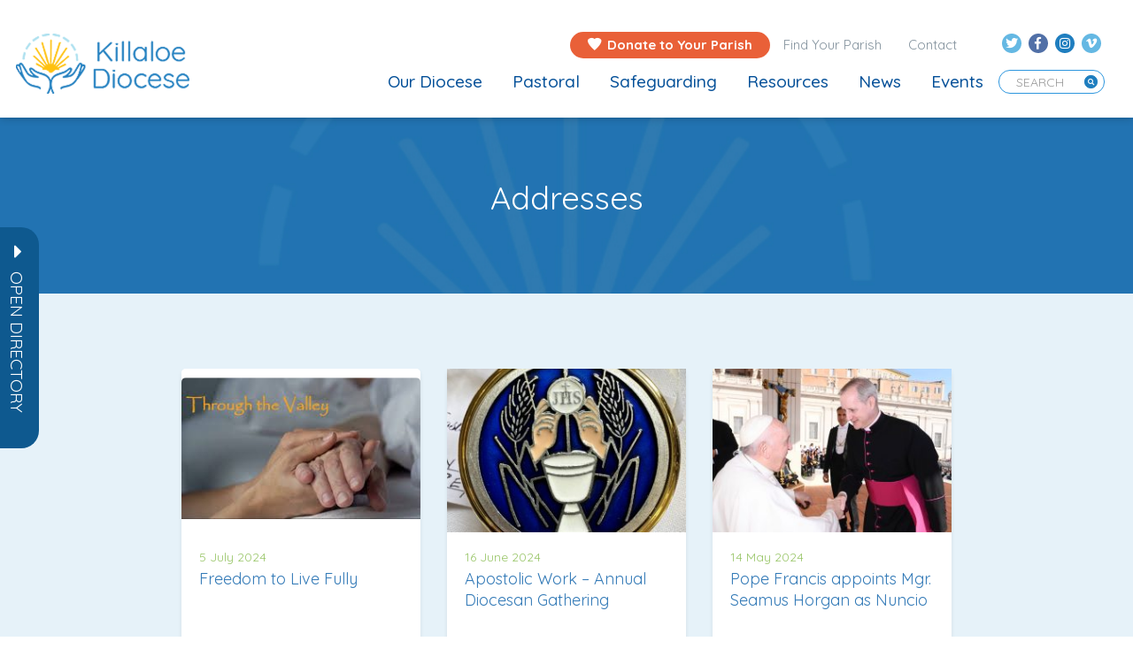

--- FILE ---
content_type: text/html; charset=UTF-8
request_url: https://www.killaloediocese.ie/articles/from-bishops-desk/addresses/page/4/
body_size: 51323
content:
<!DOCTYPE html>
<html lang="en-GB">
	<head>
		<meta charset="UTF-8">
		<meta http-equiv="X-UA-Compatible" content="IE=edge">
        <meta name="format-detection" content="telephone=no">
		<meta name="viewport" content="width=device-width, initial-scale=1">
		 		<meta name='robots' content='index, follow, max-image-preview:large, max-snippet:-1, max-video-preview:-1' />

	<!-- This site is optimized with the Yoast SEO plugin v26.7 - https://yoast.com/wordpress/plugins/seo/ -->
	<title>Addresses - Page 4 of 17 - Killaloe Diocese</title>
	<link rel="canonical" href="https://www.killaloediocese.ie/articles/from-bishops-desk/addresses/page/4/" />
	<link rel="prev" href="https://www.killaloediocese.ie/articles/from-bishops-desk/addresses/page/3/" />
	<link rel="next" href="https://www.killaloediocese.ie/articles/from-bishops-desk/addresses/page/5/" />
	<meta property="og:locale" content="en_GB" />
	<meta property="og:type" content="article" />
	<meta property="og:title" content="Addresses - Page 4 of 17 - Killaloe Diocese" />
	<meta property="og:url" content="https://www.killaloediocese.ie/articles/from-bishops-desk/addresses/" />
	<meta property="og:site_name" content="Killaloe Diocese" />
	<meta name="twitter:card" content="summary_large_image" />
	<script type="application/ld+json" class="yoast-schema-graph">{"@context":"https://schema.org","@graph":[{"@type":"CollectionPage","@id":"https://www.killaloediocese.ie/articles/from-bishops-desk/addresses/","url":"https://www.killaloediocese.ie/articles/from-bishops-desk/addresses/page/4/","name":"Addresses - Page 4 of 17 - Killaloe Diocese","isPartOf":{"@id":"https://www.killaloediocese.ie/#website"},"primaryImageOfPage":{"@id":"https://www.killaloediocese.ie/articles/from-bishops-desk/addresses/page/4/#primaryimage"},"image":{"@id":"https://www.killaloediocese.ie/articles/from-bishops-desk/addresses/page/4/#primaryimage"},"thumbnailUrl":"https://www.killaloediocese.ie/wp-content/uploads/2024/07/Freedom-to-Live-Fully.jpeg","breadcrumb":{"@id":"https://www.killaloediocese.ie/articles/from-bishops-desk/addresses/page/4/#breadcrumb"},"inLanguage":"en-GB"},{"@type":"ImageObject","inLanguage":"en-GB","@id":"https://www.killaloediocese.ie/articles/from-bishops-desk/addresses/page/4/#primaryimage","url":"https://www.killaloediocese.ie/wp-content/uploads/2024/07/Freedom-to-Live-Fully.jpeg","contentUrl":"https://www.killaloediocese.ie/wp-content/uploads/2024/07/Freedom-to-Live-Fully.jpeg","width":300,"height":168},{"@type":"BreadcrumbList","@id":"https://www.killaloediocese.ie/articles/from-bishops-desk/addresses/page/4/#breadcrumb","itemListElement":[{"@type":"ListItem","position":1,"name":"Home","item":"https://www.killaloediocese.ie/"},{"@type":"ListItem","position":2,"name":"From The Bishop's Desk","item":"https://www.killaloediocese.ie/articles/from-bishops-desk/"},{"@type":"ListItem","position":3,"name":"Addresses"}]},{"@type":"WebSite","@id":"https://www.killaloediocese.ie/#website","url":"https://www.killaloediocese.ie/","name":"Killaloe Diocese","description":"Activities &amp; Ministries","potentialAction":[{"@type":"SearchAction","target":{"@type":"EntryPoint","urlTemplate":"https://www.killaloediocese.ie/?s={search_term_string}"},"query-input":{"@type":"PropertyValueSpecification","valueRequired":true,"valueName":"search_term_string"}}],"inLanguage":"en-GB"}]}</script>
	<!-- / Yoast SEO plugin. -->


<link rel='dns-prefetch' href='//js.stripe.com' />
<link rel='dns-prefetch' href='//maps.googleapis.com' />
<link rel='dns-prefetch' href='//fonts.googleapis.com' />
<link rel="alternate" type="application/rss+xml" title="Killaloe Diocese &raquo; Feed" href="https://www.killaloediocese.ie/feed/" />
<link rel="alternate" type="application/rss+xml" title="Killaloe Diocese &raquo; Comments Feed" href="https://www.killaloediocese.ie/comments/feed/" />
<link rel="alternate" type="text/calendar" title="Killaloe Diocese &raquo; iCal Feed" href="https://www.killaloediocese.ie/events/?ical=1" />
<link rel="alternate" type="application/rss+xml" title="Killaloe Diocese &raquo; Addresses Category Feed" href="https://www.killaloediocese.ie/articles/from-bishops-desk/addresses/feed/" />
<style id='wp-img-auto-sizes-contain-inline-css' type='text/css'>
img:is([sizes=auto i],[sizes^="auto," i]){contain-intrinsic-size:3000px 1500px}
/*# sourceURL=wp-img-auto-sizes-contain-inline-css */
</style>

<link rel='stylesheet' id='givewp-campaign-blocks-fonts-css' href='https://fonts.googleapis.com/css2?family=Inter%3Awght%40400%3B500%3B600%3B700&#038;display=swap&#038;ver=6.9' type='text/css' media='all' />
<style id='wp-emoji-styles-inline-css' type='text/css'>

	img.wp-smiley, img.emoji {
		display: inline !important;
		border: none !important;
		box-shadow: none !important;
		height: 1em !important;
		width: 1em !important;
		margin: 0 0.07em !important;
		vertical-align: -0.1em !important;
		background: none !important;
		padding: 0 !important;
	}
/*# sourceURL=wp-emoji-styles-inline-css */
</style>
<link rel='stylesheet' id='give-styles-css' href='https://www.killaloediocese.ie/wp-content/plugins/give/build/assets/dist/css/give.css?ver=4.13.2' type='text/css' media='all' />
<link rel='stylesheet' id='give-donation-summary-style-frontend-css' href='https://www.killaloediocese.ie/wp-content/plugins/give/build/assets/dist/css/give-donation-summary.css?ver=4.13.2' type='text/css' media='all' />
<link rel='stylesheet' id='givewp-design-system-foundation-css' href='https://www.killaloediocese.ie/wp-content/plugins/give/build/assets/dist/css/design-system/foundation.css?ver=1.2.0' type='text/css' media='all' />
<link rel='stylesheet' id='give_ffm_frontend_styles-css' href='https://www.killaloediocese.ie/wp-content/plugins/give-form-field-manager/assets/dist/css/give-ffm-frontend.css?ver=3.2.1' type='text/css' media='all' />
<link rel='stylesheet' id='give_ffm_datepicker_styles-css' href='https://www.killaloediocese.ie/wp-content/plugins/give-form-field-manager/assets/dist/css/give-ffm-datepicker.css?ver=3.2.1' type='text/css' media='all' />
<link rel='stylesheet' id='cmplz-general-css' href='https://www.killaloediocese.ie/wp-content/plugins/complianz-gdpr-premium/assets/css/cookieblocker.min.css?ver=1762237397' type='text/css' media='all' />
<link rel='stylesheet' id='give_recurring_css-css' href='https://www.killaloediocese.ie/wp-content/plugins/give-recurring/assets/css/give-recurring.min.css?ver=2.16.0' type='text/css' media='all' />
<link rel='stylesheet' id='bootstrap-css' href='https://www.killaloediocese.ie/wp-content/themes/killaloe-diocese/assets/vendor/bootstrap/css/bootstrap.min.css?ver=6.9' type='text/css' media='all' />
<link rel='stylesheet' id='bootstrap-select-css' href='https://www.killaloediocese.ie/wp-content/themes/killaloe-diocese/assets/vendor/boostrap-select/css/bootstrap-select.min.css?ver=6.9' type='text/css' media='all' />
<link rel='stylesheet' id='hamburgers-css' href='https://www.killaloediocese.ie/wp-content/themes/killaloe-diocese/assets/vendor/hamburgers/dist/hamburgers.min.css?ver=6.9' type='text/css' media='all' />
<link rel='stylesheet' id='uniformjs-css' href='https://www.killaloediocese.ie/wp-content/themes/killaloe-diocese/assets/vendor/uniformjs/css/uniform.default.css?ver=6.9' type='text/css' media='all' />
<link rel='stylesheet' id='font-awsome-css' href='https://www.killaloediocese.ie/wp-content/themes/killaloe-diocese/assets/vendor/fontawesome/web-fonts-with-css/css/fontawesome-all.min.css?ver=6.9' type='text/css' media='all' />
<link rel='stylesheet' id='slick-css' href='https://www.killaloediocese.ie/wp-content/themes/killaloe-diocese/assets/vendor/slick/slick.css?ver=6.9' type='text/css' media='all' />
<link rel='stylesheet' id='jquery-scrollbar-css' href='https://www.killaloediocese.ie/wp-content/themes/killaloe-diocese/assets/vendor/jquery-scrollbar/jquery.scrollbar.css?ver=6.9' type='text/css' media='all' />
<link rel='stylesheet' id='quicksand-css' href='https://fonts.googleapis.com/css2?family=Quicksand%3Awght%40400%3B500%3B700&#038;display=swap&#038;ver=6.9' type='text/css' media='all' />
<link rel='stylesheet' id='iconmoon-css' href='https://www.killaloediocese.ie/wp-content/themes/killaloe-diocese/assets/vendor/iconmoon/style.css?ver=6.9' type='text/css' media='all' />
<link rel='stylesheet' id='theme-css' href='https://www.killaloediocese.ie/wp-content/themes/killaloe-diocese/style.css?ver=1.0.4122' type='text/css' media='all' />
<link rel='stylesheet' id='fancybox-css' href='https://www.killaloediocese.ie/wp-content/plugins/easy-fancybox/fancybox/1.5.4/jquery.fancybox.min.css?ver=6.9' type='text/css' media='screen' />
<style id='fancybox-inline-css' type='text/css'>
#fancybox-content{border-color:#ffffff;}#fancybox-title,#fancybox-title-float-main{color:#fff}
/*# sourceURL=fancybox-inline-css */
</style>
<script type="text/javascript" src="https://www.killaloediocese.ie/wp-includes/js/jquery/jquery.min.js?ver=3.7.1" id="jquery-core-js"></script>
<script type="text/javascript" src="https://www.killaloediocese.ie/wp-includes/js/jquery/jquery-migrate.min.js?ver=3.4.1" id="jquery-migrate-js"></script>
<script type="text/javascript" src="https://www.killaloediocese.ie/wp-includes/js/jquery/ui/core.min.js?ver=1.13.3" id="jquery-ui-core-js"></script>
<script type="text/javascript" src="https://www.killaloediocese.ie/wp-includes/js/jquery/ui/datepicker.min.js?ver=1.13.3" id="jquery-ui-datepicker-js"></script>
<script type="text/javascript" id="jquery-ui-datepicker-js-after">
/* <![CDATA[ */
jQuery(function(jQuery){jQuery.datepicker.setDefaults({"closeText":"Close","currentText":"Today","monthNames":["January","February","March","April","May","June","July","August","September","October","November","December"],"monthNamesShort":["Jan","Feb","Mar","Apr","May","Jun","Jul","Aug","Sep","Oct","Nov","Dec"],"nextText":"Next","prevText":"Previous","dayNames":["Sunday","Monday","Tuesday","Wednesday","Thursday","Friday","Saturday"],"dayNamesShort":["Sun","Mon","Tue","Wed","Thu","Fri","Sat"],"dayNamesMin":["S","M","T","W","T","F","S"],"dateFormat":"MM d, yy","firstDay":1,"isRTL":false});});
//# sourceURL=jquery-ui-datepicker-js-after
/* ]]> */
</script>
<script type="text/javascript" src="https://www.killaloediocese.ie/wp-includes/js/jquery/ui/mouse.min.js?ver=1.13.3" id="jquery-ui-mouse-js"></script>
<script type="text/javascript" src="https://www.killaloediocese.ie/wp-includes/js/jquery/ui/slider.min.js?ver=1.13.3" id="jquery-ui-slider-js"></script>
<script type="text/javascript" src="https://www.killaloediocese.ie/wp-includes/js/clipboard.min.js?ver=2.0.11" id="clipboard-js"></script>
<script type="text/javascript" src="https://www.killaloediocese.ie/wp-includes/js/plupload/moxie.min.js?ver=1.3.5.1" id="moxiejs-js"></script>
<script type="text/javascript" src="https://www.killaloediocese.ie/wp-includes/js/plupload/plupload.min.js?ver=2.1.9" id="plupload-js"></script>
<script src='https://www.killaloediocese.ie/wp-content/plugins/the-events-calendar/common/build/js/underscore-before.js'></script>
<script type="text/javascript" src="https://www.killaloediocese.ie/wp-includes/js/underscore.min.js?ver=1.13.7" id="underscore-js"></script>
<script src='https://www.killaloediocese.ie/wp-content/plugins/the-events-calendar/common/build/js/underscore-after.js'></script>
<script type="text/javascript" src="https://www.killaloediocese.ie/wp-includes/js/dist/dom-ready.min.js?ver=f77871ff7694fffea381" id="wp-dom-ready-js"></script>
<script type="text/javascript" src="https://www.killaloediocese.ie/wp-includes/js/dist/hooks.min.js?ver=dd5603f07f9220ed27f1" id="wp-hooks-js"></script>
<script type="text/javascript" src="https://www.killaloediocese.ie/wp-includes/js/dist/i18n.min.js?ver=c26c3dc7bed366793375" id="wp-i18n-js"></script>
<script type="text/javascript" id="wp-i18n-js-after">
/* <![CDATA[ */
wp.i18n.setLocaleData( { 'text direction\u0004ltr': [ 'ltr' ] } );
//# sourceURL=wp-i18n-js-after
/* ]]> */
</script>
<script type="text/javascript" id="wp-a11y-js-translations">
/* <![CDATA[ */
( function( domain, translations ) {
	var localeData = translations.locale_data[ domain ] || translations.locale_data.messages;
	localeData[""].domain = domain;
	wp.i18n.setLocaleData( localeData, domain );
} )( "default", {"translation-revision-date":"2025-12-15 12:18:56+0000","generator":"GlotPress\/4.0.3","domain":"messages","locale_data":{"messages":{"":{"domain":"messages","plural-forms":"nplurals=2; plural=n != 1;","lang":"en_GB"},"Notifications":["Notifications"]}},"comment":{"reference":"wp-includes\/js\/dist\/a11y.js"}} );
//# sourceURL=wp-a11y-js-translations
/* ]]> */
</script>
<script type="text/javascript" src="https://www.killaloediocese.ie/wp-includes/js/dist/a11y.min.js?ver=cb460b4676c94bd228ed" id="wp-a11y-js"></script>
<script type="text/javascript" id="plupload-handlers-js-extra">
/* <![CDATA[ */
var pluploadL10n = {"queue_limit_exceeded":"You have attempted to queue too many files.","file_exceeds_size_limit":"%s exceeds the maximum upload size for this site.","zero_byte_file":"This file is empty. Please try another.","invalid_filetype":"This file cannot be processed by the web server.","not_an_image":"This file is not an image. Please try another.","image_memory_exceeded":"Memory exceeded. Please try another smaller file.","image_dimensions_exceeded":"This is larger than the maximum size. Please try another.","default_error":"An error occurred in the upload. Please try again later.","missing_upload_url":"There was a configuration error. Please contact the server administrator.","upload_limit_exceeded":"You may only upload one file.","http_error":"Unexpected response from the server. The file may have been uploaded successfully. Check in the Media Library or reload the page.","http_error_image":"The server cannot process the image. This can happen if the server is busy or does not have enough resources to complete the task. Uploading a smaller image may help. Suggested maximum size is 2,560 pixels.","upload_failed":"Upload failed.","big_upload_failed":"Please try uploading this file with the %1$sbrowser uploader%2$s.","big_upload_queued":"%s exceeds the maximum upload size for the multi-file uploader when used in your browser.","io_error":"IO error.","security_error":"Security error.","file_cancelled":"File cancelled.","upload_stopped":"Upload stopped.","dismiss":"Dismiss","crunching":"Crunching\u2026","deleted":"moved to the Bin.","error_uploading":"\u201c%s\u201d has failed to upload.","unsupported_image":"This image cannot be displayed in a web browser. For best results, convert it to JPEG before uploading.","noneditable_image":"The web server cannot generate responsive image sizes for this image. Convert it to JPEG or PNG before uploading.","file_url_copied":"The file URL has been copied to your clipboard"};
//# sourceURL=plupload-handlers-js-extra
/* ]]> */
</script>
<script type="text/javascript" src="https://www.killaloediocese.ie/wp-includes/js/plupload/handlers.min.js?ver=6.9" id="plupload-handlers-js"></script>
<script type="text/javascript" id="give_ffm_frontend-js-extra">
/* <![CDATA[ */
var give_ffm_frontend = {"ajaxurl":"https://www.killaloediocese.ie/wp-admin/admin-ajax.php","error_message":"Please complete all required fields","submit_button_text":"Donate Now","nonce":"0cd06bde36","confirmMsg":"Are you sure?","i18n":{"timepicker":{"choose_time":"Choose Time","time":"Time","hour":"Hour","minute":"Minute","second":"Second","done":"Done","now":"Now"},"repeater":{"max_rows":"You have added the maximum number of fields allowed."}},"plupload":{"url":"https://www.killaloediocese.ie/wp-admin/admin-ajax.php?nonce=3ad44f368b","flash_swf_url":"https://www.killaloediocese.ie/wp-includes/js/plupload/plupload.flash.swf","filters":[{"title":"Allowed Files","extensions":"*"}],"multipart":true,"urlstream_upload":true}};
//# sourceURL=give_ffm_frontend-js-extra
/* ]]> */
</script>
<script type="text/javascript" src="https://www.killaloediocese.ie/wp-content/plugins/give-form-field-manager/assets/dist/js/give-ffm-frontend.js?ver=3.2.1" id="give_ffm_frontend-js"></script>
<script type="text/javascript" id="give-stripe-js-js-extra">
/* <![CDATA[ */
var give_stripe_vars = {"zero_based_currency":"","zero_based_currencies_list":["JPY","KRW","CLP","ISK","BIF","DJF","GNF","KHR","KPW","LAK","LKR","MGA","MZN","VUV"],"sitename":"Acton Donate Demo","checkoutBtnTitle":"Donate","publishable_key":"pk_live_SMtnnvlq4TpJelMdklNha8iD","checkout_image":"","checkout_address":"","checkout_processing_text":"Donation Processing...","give_version":"4.13.2","cc_fields_format":"multi","card_number_placeholder_text":"Card Number","card_cvc_placeholder_text":"CVC","donate_button_text":"Donate Now","element_font_styles":{"cssSrc":false},"element_base_styles":{"color":"#32325D","fontWeight":500,"fontSize":"16px","fontSmoothing":"antialiased","::placeholder":{"color":"#CCCCCC"},":-webkit-autofill":{"color":"#e39f48"}},"element_complete_styles":{},"element_empty_styles":{},"element_invalid_styles":{},"float_labels":"1","base_country":"IE","preferred_locale":"en","stripe_card_update":"","stripe_becs_update":""};
//# sourceURL=give-stripe-js-js-extra
/* ]]> */
</script>
<script type="text/javascript" src="https://js.stripe.com/v3/?ver=4.13.2" id="give-stripe-js-js"></script>
<script type="text/javascript" src="https://www.killaloediocese.ie/wp-content/plugins/give/build/assets/dist/js/give-stripe.js?ver=4.13.2" id="give-stripe-onpage-js-js"></script>
<script type="text/javascript" id="give-js-extra">
/* <![CDATA[ */
var give_global_vars = {"ajaxurl":"https://www.killaloediocese.ie/wp-admin/admin-ajax.php","checkout_nonce":"198d53f23c","currency":"EUR","currency_sign":"\u20ac","currency_pos":"before","thousands_separator":",","decimal_separator":".","no_gateway":"Please select a payment method.","bad_minimum":"The minimum custom donation amount for this form is","bad_maximum":"The maximum custom donation amount for this form is","general_loading":"Loading...","purchase_loading":"Please Wait...","textForOverlayScreen":"\u003Ch3\u003EProcessing...\u003C/h3\u003E\u003Cp\u003EThis will only take a second!\u003C/p\u003E","number_decimals":"2","is_test_mode":"","give_version":"4.13.2","magnific_options":{"main_class":"give-modal","close_on_bg_click":false},"form_translation":{"payment-mode":"Please select payment mode.","give_first":"Please enter your first name.","give_last":"Please enter your last name.","give_email":"Please enter a valid email address.","give_user_login":"Invalid email address or username.","give_user_pass":"Enter a password.","give_user_pass_confirm":"Enter the password confirmation.","give_agree_to_terms":"You must agree to the terms and conditions."},"confirm_email_sent_message":"Please check your email and click on the link to access your complete donation history.","ajax_vars":{"ajaxurl":"https://www.killaloediocese.ie/wp-admin/admin-ajax.php","ajaxNonce":"693fc16117","loading":"Loading","select_option":"Please select an option","default_gateway":"stripe","permalinks":"1","number_decimals":2},"cookie_hash":"943b13138da5d320a514068b049e63c6","session_nonce_cookie_name":"wp-give_session_reset_nonce_943b13138da5d320a514068b049e63c6","session_cookie_name":"wp-give_session_943b13138da5d320a514068b049e63c6","delete_session_nonce_cookie":"0"};
var giveApiSettings = {"root":"https://www.killaloediocese.ie/wp-json/give-api/v2/","rest_base":"give-api/v2"};
//# sourceURL=give-js-extra
/* ]]> */
</script>
<script type="text/javascript" src="https://www.killaloediocese.ie/wp-content/plugins/give/build/assets/dist/js/give.js?ver=8540f4f50a2032d9c5b5" id="give-js"></script>
<script type="text/javascript" id="give_recurring_script-js-extra">
/* <![CDATA[ */
var Give_Recurring_Vars = {"email_access":"1","pretty_intervals":{"1":"Every","2":"Every two","3":"Every three","4":"Every four","5":"Every five","6":"Every six"},"pretty_periods":{"day":"Daily","week":"Weekly","month":"Monthly","quarter":"Quarterly","half-year":"Semi-Annually","year":"Yearly"},"messages":{"daily_forbidden":"The selected payment method does not support daily recurring giving. Please select another payment method or supported giving frequency.","confirm_cancel":"Are you sure you want to cancel this subscription?"},"multi_level_message_pre_text":"You have chosen to donate"};
//# sourceURL=give_recurring_script-js-extra
/* ]]> */
</script>
<script type="text/javascript" src="https://www.killaloediocese.ie/wp-content/plugins/give-recurring/assets/js/give-recurring.min.js?ver=2.16.0" id="give_recurring_script-js"></script>
<link rel="https://api.w.org/" href="https://www.killaloediocese.ie/wp-json/" /><link rel="alternate" title="JSON" type="application/json" href="https://www.killaloediocese.ie/wp-json/wp/v2/categories/158" /><link rel="EditURI" type="application/rsd+xml" title="RSD" href="https://www.killaloediocese.ie/xmlrpc.php?rsd" />
<meta name="tec-api-version" content="v1"><meta name="tec-api-origin" content="https://www.killaloediocese.ie"><link rel="alternate" href="https://www.killaloediocese.ie/wp-json/tribe/events/v1/" /><meta name="generator" content="Give v4.13.2" />
			<style>.cmplz-hidden {
					display: none !important;
				}</style>	<!-- HTML5 shim and Respond.js IE8 support of HTML5 elements and media queries -->
	<!--[if lt IE 9]>
	  <script src="https://oss.maxcdn.com/html5shiv/3.7.2/html5shiv.min.js"></script>
	  <script src="https://oss.maxcdn.com/respond/1.4.2/respond.min.js"></script>
	<![endif]-->
<link rel="icon" href="https://www.killaloediocese.ie/wp-content/uploads/2018/05/cropped-Killaloe_site_icon-150x150.jpg" sizes="32x32" />
<link rel="icon" href="https://www.killaloediocese.ie/wp-content/uploads/2018/05/cropped-Killaloe_site_icon-250x250.jpg" sizes="192x192" />
<link rel="apple-touch-icon" href="https://www.killaloediocese.ie/wp-content/uploads/2018/05/cropped-Killaloe_site_icon-250x250.jpg" />
<meta name="msapplication-TileImage" content="https://www.killaloediocese.ie/wp-content/uploads/2018/05/cropped-Killaloe_site_icon-300x300.jpg" />
		<style type="text/css" id="wp-custom-css">
			.all-events .tab-content h3 {
    /*line-height: 16px;*/
}

.feedbox .feedtitle {
    line-height: 0.0;
}

ol, ul {
    color: #909191;
}

.banner h1 {
    line-height: 40px;
}

.gallery-item .gallery-icon {
    padding: 0 15px;
}

.gallery img {
    border: 1px solid #2d96de!important;
    background-color: #fff;
    border-radius: 5px;
    box-shadow: 0 3px 5px rgba(0,0,0,.18);
    width: 100%;
    height: auto;
	    -webkit-transition: margin 0.2s ease-out;
    -moz-transition: margin 0.2s ease-out;
    -o-transition: margin 0.2s ease-out;
}

.gallery img:hover {
    cursor: pointer;
    margin-top: -5px;
}


@media(max-width:460px){
	.gallery .gallery-item {
    width: 100%!important;
}	
}

header .navbar-default .nav-bottom .navbar-nav.menu li a {
    color: #034f98;
	font-weight: 500;}

.page-id-6610 section.content-vocations, .page-id-6610 .feedbox {
	display:none;
}

/* Give Form Styles */


.give-form-title {
	display:none;
}

#give_cc_fields legend {
	display:none;
}


[id*=give-form] .give-recurring-donors-choice label, [id*=give_secure_site_wrapper] {
    font-size: 100%;
}

.purpose label.give-label {
	display:none!important;
}

.parish_name label.give-label {
	display:none!important;
}

legend.For_Which_Parish::after {
  content: " *";
	color:red;
}

legend.For_Which_Parish {
	margin-bottom:0!important;
}


[id*=give-form].give-fl-form .give-fl-is-required:before {
	  top: 0!important;
    right: unset!important;
    left: 3px!important;
}

#give_checkout_user_info legend {
	margin-bottom:30px;
}

[id*=give-form] .form-row.purpose {
    margin-bottom: 30px!important;
}

[id*=give-form] .form-row.parish_name {
    margin-bottom: 30px!important;
}

.donation-form .checker,
input[type="checkbox"], input[type="radio"] {
	border:1px solid black!important;
}

.donation-form .give-form-wrap {
    padding: 70px 150px;
    background: #fffcf6;
}

.container {
	padding-top: 5px;
}

@media (max-width: 767px) {
.donation-form .give-form-wrap {
    padding:15px!important;
}
	}

@media (max-width: 991px) {
.donation-form .give-form-wrap {
    padding: 40px;
}
	}

@media (max-width: 450px) {
.donation-form .container {padding:0!important;
}
	}

/* Complianz Custom Styles */
#cmplz-document {
	max-width: 90%;
	margin: 0 auto;
	margin-top: 40px;
}

#cmplz-document p, #cmplz-document li, #cmplz-document td {
    font-size: 18px;
}

/* manage consent always open */
.cc-revoke {
display: block !important;
transform: none !important;
padding: 15px;
border-radius: 0px;
}

@media (max-width: 1199px) {
footer .footer-bottom .list-inline .pull-right {
    float: right !important;
}
}

@media (max-width: 991px) {
footer .footer-bottom .list-inline .pull-right {
    float: right !important;
}
}


/** iCatholic YT feed **/
[id^=sb_youtube_].sb_youtube .sby_video_title {
    font-size: 14px;
    font-weight: normal !important;
}

[id^=sb_youtube_].sb_youtube .sby_caption {
    color: #fff;
    margin: 0;
}

div#cn-feed + .sb_youtube .sby_items_wrap {
    margin-top: 50px;
}

div#sby_lightbox .sby_lb-dataContainer {
    display: none !important;
}

.church-news-links {
	display: flex;
	justify-content: center;
	gap: 20px;
}

.feedbox .img-container {
    height: 146px !important;
    background-size: cover !important;
}

@media (max-width: 767px) {
	#cn-feed .feedbox {
    float: unset;
		width: 100%;
		margin-right: 0;
		margin-bottom: 50px;
	}

	.feedbox .img-container {
		height: 175.5px !important;
	}
}

.tribe-events .banner .container {
	padding-top:5px !important;
	padding-right: 15px;
    padding-left: 15px;
    margin-right: auto !important;
    margin-left: auto !important;
}
.tribe-common-l-container{
	padding-left:0px !important;
	padding-right:0px !important;
	max-width: 100% !important;
}

.tribe-events .banner{
	    padding-top: 71px;
    padding-bottom: 88px;
}
.all-events{
	max-width: var(--tec-grid-width) !important;
	margin:auto !important;
}

#tribe-events-pg-template{
	max-width:100% !important;
	padding:0px !important;
}

.all-events .container{
	margin:auto !important;
	padding-top:30px !important;
}
.tribe-events > .tribe-events-l-container{
	padding-top:0px !important;
}

@media only screen and (max-width:767px){
	.tribe-events-header{
		width: 100% !important;
	}
	.tribe-events-calendar-list__event{
		margin:0px !important;
	}
	.all-events{
		padding:0px 15px !important;
	}
}

.tribe-events .banner-contact, .tribe_events-template-default  .banner-contact{
	background-image: url("/wp-content/themes/killaloe-diocese/assets/img/banner.jpg");
}
.tribe-events .banner-contact h1, .tribe_events-template-default  .banner-contact h1, .tribe_events-template-default  .banner-contact .breadcrumb li, .tribe_events-template-default  .banner-contact .breadcrumb li a{
	color:#fff !important;
}

.tribe-events-view--month{
	max-width: var(--tec-grid-width) !important;
    margin: auto !important;
	padding-top:3%;
}

		</style>
			</head>
	<body data-cmplz=1 class="archive paged category category-addresses category-158 paged-4 category-paged-4 wp-theme-killaloe-diocese give-recurring tribe-no-js">
		
	<header >
		<nav class="navbar navbar-default navbar-fixed-top" data-spy="affix" data-offset-top="46" >
			<div class="container">
				<div class="navbar-header">

					<button class="search visible-xs" type="button" data-toggle="collapse" data-target="#finder" aria-expanded="false">
						<img src="https://www.killaloediocese.ie/wp-content/themes/killaloe-diocese/assets/img/search.png" alt="" />
					</button>
					
					<button type="button" class="navbar-toggle collapsed hamburger hamburger--slider visible-xs visible-sm" data-toggle="collapse" data-target="#main-navigation" aria-expanded="false">
						<span class="hamburger-box">
							<span class="hamburger-inner"></span>
						</span>
					</button>

					<a class="navbar-brand" href="https://www.killaloediocese.ie">
						<img class="logo-dark hidden-xs hidden-sm" src="https://www.killaloediocese.ie/wp-content/themes/killaloe-diocese/assets/img/logo-dark.png" height="68" alt="image"/>							
						<img class="logo-light hidden-xs hidden-sm" src="https://www.killaloediocese.ie/wp-content/themes/killaloe-diocese/assets/img/logo-light.png" height="68" alt="image"/>
						<img class="logo-phone visible-xs visible-sm" src="https://www.killaloediocese.ie/wp-content/themes/killaloe-diocese/assets/img/logo-dark.png" height="68" alt="image"/>
					</a>
				</div>
				<div class="collapse navbar-collapse" id="main-navigation">
					<div class="nav-top hidden-sm hidden-xs">
						<ul class="nav navbar-nav pull-right media-icon hidden-xs hidden-sm">
							<li class="follows"></li>
														<li>
								<a href="https://twitter.com/KillaloeDiocese" target="_blank"><i class="fab fa-twitter text-center twitter"></i></a>
							</li>
																					<li>
								<a href="https://www.facebook.com/KillaloeDiocese/ " target="_blank"><i class="fab fa-facebook-f text-center facebook"></i></a>
							</li>
																					<li>
								<a href="https://www.instagram.com/killaloediocese" target="_blank"><i class="fab fa-instagram text-center instagram"></i></a>
							</li>
																					<li>
								<a href="https://vimeo.com/kilaloediocese" target="_blank"><i class="fab fa-vimeo-v text-center vimeo"></i></a>
							</li>
													</ul>
						<ul id="menu-top-navigation" class="nav navbar-nav pull-right follow"><li class="menu-item menu-item-donate"><a href="https://www.killaloediocese.ie/donate/"><i class="theme-heart"></i>Donate to Your Parish</a></li><li id="menu-item-2284" class="menu-item menu-item-type-post_type menu-item-object-page menu-item-2284"><a href="https://www.killaloediocese.ie/find-your-parish/">Find Your Parish</a></li>
<li id="menu-item-39" class="menu-item menu-item-type-post_type menu-item-object-page menu-item-39"><a href="https://www.killaloediocese.ie/contact/">Contact</a></li>
</ul>					</div>
					<div class="nav-bottom  pull-right">
						
						<form class="form-search form-inline pull-right hidden-xs hidden-sm" action="https://www.killaloediocese.ie">
    						<input type="text" name="s" class="form-control" placeholder="Search">
  							<button type="submit" class="btn btn-default">
								<i class="fas fa-search"></i>
							</button>
						</form>

						<ul id="menu-main-navigation" class="nav navbar-nav menu  pull-right"><li class="menu-item menu-item-donate visible-sm visible-xs"><a href="https://www.killaloediocese.ie/donate/"><i class="theme-heart"></i>Donate to Your Parish</a></li><li id="menu-item-1452" class="menu-item menu-item-type-post_type menu-item-object-page menu-item-has-children menu-item-1452"><a href="https://www.killaloediocese.ie/our-diocese/">Our Diocese</a><span class="arrow visible-sm visible-xs"><i class="theme-arrow-menu"></i></span>
<ul class="sub-menu">
	<li id="menu-item-1872" class="menu-item menu-item-type-post_type menu-item-object-page menu-item-1872"><a href="https://www.killaloediocese.ie/our-diocese/">Introduction</a></li>
	<li id="menu-item-1710" class="menu-item menu-item-type-post_type menu-item-object-page menu-item-1710"><a href="https://www.killaloediocese.ie/our-diocese/bishop/">Bishop</a></li>
	<li id="menu-item-1738" class="menu-item menu-item-type-post_type menu-item-object-page menu-item-1738"><a href="https://www.killaloediocese.ie/our-diocese/bishop-emeritus/">Bishop Emeritus</a></li>
	<li id="menu-item-49" class="menu-item menu-item-type-post_type menu-item-object-page menu-item-49"><a href="https://www.killaloediocese.ie/our-diocese/priest-directory/">Priest Directory</a></li>
	<li id="menu-item-1463" class="menu-item menu-item-type-post_type menu-item-object-page menu-item-1463"><a href="https://www.killaloediocese.ie/our-diocese/administration/">Administration</a></li>
	<li id="menu-item-1737" class="menu-item menu-item-type-post_type menu-item-object-page menu-item-1737"><a href="https://www.killaloediocese.ie/our-diocese/diocesan-pastoral-council/">Pastoral Council</a></li>
	<li id="menu-item-1736" class="menu-item menu-item-type-post_type menu-item-object-page menu-item-1736"><a href="https://www.killaloediocese.ie/our-diocese/council-of-priests/">Council of Priests</a></li>
	<li id="menu-item-22741" class="menu-item menu-item-type-post_type menu-item-object-page menu-item-22741"><a href="https://www.killaloediocese.ie/our-diocese/lay-ministries/">Lay Ministries</a></li>
	<li id="menu-item-9826" class="menu-item menu-item-type-post_type menu-item-object-page menu-item-9826"><a href="https://www.killaloediocese.ie/our-diocese/policies-for-priests/">Policies for Clergy</a></li>
	<li id="menu-item-1735" class="menu-item menu-item-type-post_type menu-item-object-page menu-item-1735"><a href="https://www.killaloediocese.ie/our-diocese/diocesan-agency-contacts/">Agency Contacts</a></li>
</ul>
</li>
<li id="menu-item-48" class="menu-item menu-item-type-post_type menu-item-object-page menu-item-has-children menu-item-48"><a href="https://www.killaloediocese.ie/pastoral/">Pastoral</a><span class="arrow visible-sm visible-xs"><i class="theme-arrow-menu"></i></span>
<ul class="sub-menu">
	<li id="menu-item-1874" class="menu-item menu-item-type-post_type menu-item-object-page menu-item-1874"><a href="https://www.killaloediocese.ie/pastoral/">Introduction</a></li>
	<li id="menu-item-22597" class="menu-item menu-item-type-post_type menu-item-object-page menu-item-22597"><a href="https://www.killaloediocese.ie/pastoral/pastoral-development-2/">Pastoral Development</a></li>
	<li id="menu-item-22594" class="menu-item menu-item-type-post_type menu-item-object-page menu-item-22594"><a href="https://www.killaloediocese.ie/pastoral/synodal-pathway/">Synodal Pathway</a></li>
	<li id="menu-item-1784" class="menu-item menu-item-type-post_type menu-item-object-page menu-item-1784"><a href="https://www.killaloediocese.ie/pastoral/contacts/">Contacts</a></li>
	<li id="menu-item-9651" class="menu-item menu-item-type-post_type menu-item-object-page menu-item-9651"><a href="https://www.killaloediocese.ie/pastoral/ecumenism/">Ecumenism</a></li>
	<li id="menu-item-1878" class="menu-item menu-item-type-post_type menu-item-object-page menu-item-1878"><a href="https://www.killaloediocese.ie/pastoral/mission-activity/">Mission Activity</a></li>
	<li id="menu-item-2543" class="menu-item menu-item-type-post_type menu-item-object-page menu-item-2543"><a href="https://www.killaloediocese.ie/pastoral/vocations/">Vocations</a></li>
	<li id="menu-item-3322" class="menu-item menu-item-type-post_type menu-item-object-page menu-item-3322"><a href="https://www.killaloediocese.ie/pastoral/youth-ministry/">Youth Ministry</a></li>
	<li id="menu-item-22974" class="menu-item menu-item-type-post_type menu-item-object-page menu-item-22974"><a href="https://www.killaloediocese.ie/pilgrimage/">Pilgrimage</a></li>
</ul>
</li>
<li id="menu-item-47" class="menu-item menu-item-type-post_type menu-item-object-page menu-item-has-children menu-item-47"><a href="https://www.killaloediocese.ie/safeguarding/">Safeguarding</a><span class="arrow visible-sm visible-xs"><i class="theme-arrow-menu"></i></span>
<ul class="sub-menu">
	<li id="menu-item-1873" class="menu-item menu-item-type-post_type menu-item-object-page menu-item-1873"><a href="https://www.killaloediocese.ie/safeguarding/">Safeguarding Statement</a></li>
	<li id="menu-item-1616" class="menu-item menu-item-type-post_type menu-item-object-page menu-item-1616"><a href="https://www.killaloediocese.ie/safeguarding/safeguarding-personnel-roles/">Personnel/Roles</a></li>
	<li id="menu-item-1615" class="menu-item menu-item-type-post_type menu-item-object-page menu-item-1615"><a href="https://www.killaloediocese.ie/safeguarding/diocesan-policies/">Diocesan Policies</a></li>
	<li id="menu-item-1628" class="menu-item menu-item-type-post_type menu-item-object-page menu-item-1628"><a href="https://www.killaloediocese.ie/safeguarding/reporting-a-concern/">Reporting a Concern</a></li>
	<li id="menu-item-1709" class="menu-item menu-item-type-post_type menu-item-object-page menu-item-1709"><a href="https://www.killaloediocese.ie/safeguarding/contacts-supports/">Contacts / Supports</a></li>
	<li id="menu-item-1494" class="menu-item menu-item-type-post_type menu-item-object-page menu-item-1494"><a href="https://www.killaloediocese.ie/safeguarding/safeguarding-forms-policies/">Forms &#038; Policies</a></li>
	<li id="menu-item-9688" class="menu-item menu-item-type-post_type menu-item-object-page menu-item-9688"><a href="https://www.killaloediocese.ie/safeguarding/data-protection/">Data Protection</a></li>
	<li id="menu-item-1687" class="menu-item menu-item-type-post_type menu-item-object-page menu-item-1687"><a href="https://www.killaloediocese.ie/safeguarding/safeguarding-training/">Training</a></li>
	<li id="menu-item-1671" class="menu-item menu-item-type-post_type menu-item-object-page menu-item-1671"><a href="https://www.killaloediocese.ie/safeguarding/updates-reports-newsletters/">Updates / Reports / Newsletters</a></li>
	<li id="menu-item-1668" class="menu-item menu-item-type-post_type menu-item-object-page menu-item-1668"><a href="https://www.killaloediocese.ie/safeguarding/faqs/">FAQ’s</a></li>
	<li id="menu-item-22592" class="menu-item menu-item-type-post_type menu-item-object-page menu-item-22592"><a href="https://www.killaloediocese.ie/safeguarding/safeguarding-vulnerable-adults/">Safeguarding Vulnerable Adults</a></li>
</ul>
</li>
<li id="menu-item-46" class="menu-item menu-item-type-post_type menu-item-object-page menu-item-has-children menu-item-46"><a href="https://www.killaloediocese.ie/resources/">Resources</a><span class="arrow visible-sm visible-xs"><i class="theme-arrow-menu"></i></span>
<ul class="sub-menu">
	<li id="menu-item-1871" class="menu-item menu-item-type-post_type menu-item-object-page menu-item-1871"><a href="https://www.killaloediocese.ie/resources/">All Resources</a></li>
	<li id="menu-item-1573" class="menu-item menu-item-type-post_type menu-item-object-page menu-item-1573"><a href="https://www.killaloediocese.ie/resources/daily-mass-readings/">Daily Mass Readings</a></li>
	<li id="menu-item-1570" class="menu-item menu-item-type-post_type menu-item-object-page menu-item-1570"><a href="https://www.killaloediocese.ie/resources/sunday-mass-readings/">Sunday Mass Readings</a></li>
	<li id="menu-item-1734" class="menu-item menu-item-type-post_type menu-item-object-page menu-item-1734"><a href="https://www.killaloediocese.ie/our-diocese/liturgy/">Liturgy</a></li>
	<li id="menu-item-2077" class="menu-item menu-item-type-post_type menu-item-object-page menu-item-2077"><a href="https://www.killaloediocese.ie/resources/primary-catechetics/">Primary Catechetics</a></li>
	<li id="menu-item-22590" class="menu-item menu-item-type-post_type menu-item-object-page menu-item-22590"><a href="https://www.killaloediocese.ie/resources/secondary-catechetics/">Secondary Catechetics</a></li>
	<li id="menu-item-22718" class="menu-item menu-item-type-post_type menu-item-object-page menu-item-22718"><a href="https://www.killaloediocese.ie/resources/adult-faith-development/">Adult Faith Development</a></li>
	<li id="menu-item-22763" class="menu-item menu-item-type-post_type menu-item-object-page menu-item-22763"><a href="https://www.killaloediocese.ie/resources/prayer-and-spirituality/">Prayer and Spirituality</a></li>
	<li id="menu-item-22985" class="menu-item menu-item-type-post_type menu-item-object-page menu-item-22985"><a href="https://www.killaloediocese.ie/resources/ecology/">Ecology</a></li>
</ul>
</li>
<li id="menu-item-45" class="menu-item menu-item-type-post_type menu-item-object-page current_page_parent menu-item-has-children menu-item-45"><a href="https://www.killaloediocese.ie/all-news/">News</a><span class="arrow visible-sm visible-xs"><i class="theme-arrow-menu"></i></span>
<ul class="sub-menu">
	<li id="menu-item-2542" class="menu-item menu-item-type-taxonomy menu-item-object-category current-category-ancestor menu-item-2542"><a href="https://www.killaloediocese.ie/articles/from-bishops-desk/">From The Bishop&#8217;s Desk</a></li>
</ul>
</li>
<li id="menu-item-50" class="menu-item menu-item-type-post_type menu-item-object-page menu-item-50"><a href="https://www.killaloediocese.ie/events/">Events</a></li>
<li id="menu-item-1976" class="visible-xs menu-item menu-item-type-post_type menu-item-object-page menu-item-1976"><a href="https://www.killaloediocese.ie/find-your-parish/">Mass Times</a></li>
<li id="menu-item-1977" class="visible-xs menu-item menu-item-type-post_type menu-item-object-page menu-item-1977"><a href="https://www.killaloediocese.ie/contact/">Contact</a></li>
<li id="menu-item-1978" class="visible-xs menu-item menu-item-type-post_type menu-item-object-page menu-item-1978"><a href="https://www.killaloediocese.ie/pastoral/vocations/">Vocation</a></li>
<li id="menu-item-44" class="visible-xs visible-sm show-finder menu-item menu-item-type-post_type menu-item-object-page menu-item-44"><a href="https://www.killaloediocese.ie/find-your-parish/">Find Your Parish</a></li>
<li id="menu-item-2363" class="button visible-sm visible-xs menu-item menu-item-type-post_type menu-item-object-page menu-item-2363"><a href="https://www.killaloediocese.ie/search-killaloe-diocese/" class="btn btn-default text-uppercase">Search<span>></span></a></li>
</ul>
					</div>
				</div>
				
				</div>
		</nav>
	</header>

							
	<div class=" collapse finder" id="finder" aria-expanded="false">
		<div class="directory-finder " id = "directory-finder">
    <div class="directory-finder-wrapper scrollbar-inner">

        <form action="" method="POST">
            <h2 class="directory-finder-title">
                <span class="text">Find your parish</span>
                <a class="btn visible-xs" href="https://www.killaloediocese.ie/donate/"><i class="theme-heart"></i>Donate</a>
            </h2>
            <div class="row">
                <div class="col-sm-4">
                    <select class="selectpicker text-center" name="type">
                        <option value="parish" data-title="Find your parish">Parishes</option>
                        <option value="church" data-title="Find your church">Churches</option>
                        <option value="school" data-title="Find your school">Schools</option>
                    </select>

                </div>
                <div class="col-sm-4">
                    <select class="selectpicker" name="sort" data-type="parish" data-size="10" style="display:none">
                        <option value="az">A-Z</option>
                                                <option value="cluster">Pastoral Areas</option>
                                                <option value="county">County</option>
                    </select>
                    <select class="selectpicker" name="sort" data-type="school" data-size="10" style="display:none">
                        <option value="az">A-Z</option>
                                                <option value="town" data-filter_key="level" data-filter_value="primary-school">Primary </option>
                                                <option value="town" data-filter_key="level" data-filter_value="secondary-school">Secondary </option>
                        
                    </select>
                    <select class="selectpicker" name="sort" data-type="church" data-size="10" style="display:none">
                        <option value="az">A-Z</option>
                                                <option value="cluster">Pastoral Areas</option>
                                                <option value="parish">Parish</option>
                        <option value="county">County</option>
                        <option value="town">Town</option>
                    </select>
                </div>
                <div class="col-sm-4">
                    <input type="hidden" name="filter_key" value="" />
                    <input type="hidden" name="filter_value" value="" />
                    <button class="btn btn-default text-uppercase btn-reset" type="reset" role="button">Reset</button>
                    <input class="search visible-xs" type="text" name="find" placeholder="Search by Name">
                </div>

                

            </div>
            <h3 class="hidden-xs">
                <span data-type="parish">Find a Parish</span>
                <span data-type="church">Find a Church</span>
                <span data-type="school">Find a School</span>
            </h3>                  
            <input class="search hidden-xs" type="text" name="find" data-list=".entities" placeholder="Search by Name" value="">
        </form>

        <div id="finder-list" class="wrapper-list">            
            <div class="entities"></div>
        </div>
    </div>
    <div class="close-directory text-uppercase hidden-xs">
        <a 
            role="button" 
            href="#" 
            data-toggle="collapse" 
            data-target="#finder" 
            aria-expanded="false" 
            aria-controls="finder" 
            class="collapsed" 
            >
                <i class="fas fa-caret-down"></i>
                <span class="text"> Open directory</span>
        </a>
    </div>
</div>	</div>
	
	<main>


<section 
    class="banner 
                "
    style=''
>   
    
    <div class="container">

        
        <h1 class="text-center">Addresses</h1>

    </div>
     
</section>


<section class="loop">
    <div class="container">
		<div class="row loop-container shuffle-container">
			            <div class="col-sm-4 loop-item shuffle-item" data-groups='["news","from-bishops-desk","addresses"]'>
                <article class="post-26529 post type-post status-publish format-standard has-post-thumbnail hentry category-news category-from-bishops-desk category-addresses">
    <a href="https://www.killaloediocese.ie/freedom-to-live-fully/" title="Freedom to Live Fully" class="img-wrapper">
                <img width="284" height="168" src="https://www.killaloediocese.ie/wp-content/uploads/2024/07/Freedom-to-Live-Fully-284x168.jpeg" class="img-responsive wp-post-image" alt="" decoding="async" />        
        <img class="placeholder" src="https://www.killaloediocese.ie/wp-content/themes/killaloe-diocese/assets/img/placeholder.png" />
    </a>
    <div class="article-details">
        <time datetime="2024-07-05">
            5 July 2024        </time >
        <h3>
            <a href="https://www.killaloediocese.ie/freedom-to-live-fully/" title="Freedom to Live Fully">
                Freedom to Live Fully            </a>
        </h3>
        <p>Freedom to Live Fully A Pastoral Letter on the Protection of Life The following pastoral letter Freedom to&#8230;</p>
        <a href="https://www.killaloediocese.ie/freedom-to-live-fully/" class="read-more">Read more ></a>
    </div>
</article>			</div>
			            <div class="col-sm-4 loop-item shuffle-item" data-groups='["news","from-bishops-desk","addresses"]'>
                <article class="post-26240 post type-post status-publish format-standard has-post-thumbnail hentry category-news category-from-bishops-desk category-addresses">
    <a href="https://www.killaloediocese.ie/apostolic-work-annual-diocesan-gathering/" title="Apostolic Work &#8211; Annual Diocesan Gathering" class="img-wrapper">
                <img width="284" height="200" src="https://www.killaloediocese.ie/wp-content/uploads/2024/06/EC6A5E3F-2E4F-4DEA-8E28-8D950CB437DE-284x200.jpg" class="img-responsive wp-post-image" alt="" decoding="async" fetchpriority="high" />        
        <img class="placeholder" src="https://www.killaloediocese.ie/wp-content/themes/killaloe-diocese/assets/img/placeholder.png" />
    </a>
    <div class="article-details">
        <time datetime="2024-06-16">
            16 June 2024        </time >
        <h3>
            <a href="https://www.killaloediocese.ie/apostolic-work-annual-diocesan-gathering/" title="Apostolic Work &#8211; Annual Diocesan Gathering">
                Apostolic Work &#8211; Annual Diocesan Gathering            </a>
        </h3>
        <p>Apostolic Work &#8211; Saturday June 15th, 2023 &#8211; Ennis, Maria Assumpta Hall &nbsp; Welcome to you all to&#8230;</p>
        <a href="https://www.killaloediocese.ie/apostolic-work-annual-diocesan-gathering/" class="read-more">Read more ></a>
    </div>
</article>			</div>
			            <div class="col-sm-4 loop-item shuffle-item" data-groups='["news","from-bishops-desk","addresses"]'>
                <article class="post-25816 post type-post status-publish format-standard has-post-thumbnail hentry category-news category-from-bishops-desk category-addresses">
    <a href="https://www.killaloediocese.ie/pope-francis-appoints-mgr-seamus-horgan-as-nuncio/" title="Pope Francis appoints Mgr. Seamus Horgan as Nuncio" class="img-wrapper">
                <img width="284" height="200" src="https://www.killaloediocese.ie/wp-content/uploads/2024/05/Mgr-Seamus-Web-284x200.jpg" class="img-responsive wp-post-image" alt="" decoding="async" />        
        <img class="placeholder" src="https://www.killaloediocese.ie/wp-content/themes/killaloe-diocese/assets/img/placeholder.png" />
    </a>
    <div class="article-details">
        <time datetime="2024-05-14">
            14 May 2024        </time >
        <h3>
            <a href="https://www.killaloediocese.ie/pope-francis-appoints-mgr-seamus-horgan-as-nuncio/" title="Pope Francis appoints Mgr. Seamus Horgan as Nuncio">
                Pope Francis appoints Mgr. Seamus Horgan as Nuncio            </a>
        </h3>
        <p>Statement of Bishop Fintan Monahan on the announcement of the appointment of Rt. Rev. Mgr. Seamus Horgan as&#8230;</p>
        <a href="https://www.killaloediocese.ie/pope-francis-appoints-mgr-seamus-horgan-as-nuncio/" class="read-more">Read more ></a>
    </div>
</article>			</div>
			            <div class="col-sm-4 loop-item shuffle-item" data-groups='["news","from-bishops-desk","addresses"]'>
                <article class="post-25405 post type-post status-publish format-standard has-post-thumbnail hentry category-news category-from-bishops-desk category-addresses">
    <a href="https://www.killaloediocese.ie/suicide-prevention-project-communities-coming-together/" title="Suicide Prevention Project &#8211; Communities Coming Together" class="img-wrapper">
                <img width="284" height="200" src="https://www.killaloediocese.ie/wp-content/uploads/2024/04/Clare-communities-284x200.jpeg" class="img-responsive wp-post-image" alt="" decoding="async" loading="lazy" />        
        <img class="placeholder" src="https://www.killaloediocese.ie/wp-content/themes/killaloe-diocese/assets/img/placeholder.png" />
    </a>
    <div class="article-details">
        <time datetime="2024-04-17">
            17 April 2024        </time >
        <h3>
            <a href="https://www.killaloediocese.ie/suicide-prevention-project-communities-coming-together/" title="Suicide Prevention Project &#8211; Communities Coming Together">
                Suicide Prevention Project &#8211; Communities Coming Together            </a>
        </h3>
        <p>Clare Communities unite to prevent Suicide The Inn at Dromoland Tuesday 16th of April 2024 Thank you for&#8230;</p>
        <a href="https://www.killaloediocese.ie/suicide-prevention-project-communities-coming-together/" class="read-more">Read more ></a>
    </div>
</article>			</div>
			            <div class="col-sm-4 loop-item shuffle-item" data-groups='["news","addresses"]'>
                <article class="post-25191 post type-post status-publish format-standard has-post-thumbnail hentry category-news category-addresses">
    <a href="https://www.killaloediocese.ie/friendship-in-god-dom-malachy-thompson/" title="Friendship in God &#8211; Dom Malachy Thompson" class="img-wrapper">
                <img width="284" height="200" src="https://www.killaloediocese.ie/wp-content/uploads/2024/03/D062AA82-F6FA-4363-BA9D-195EE5B13272_1_105_c-284x200.jpg" class="img-responsive wp-post-image" alt="" decoding="async" loading="lazy" />        
        <img class="placeholder" src="https://www.killaloediocese.ie/wp-content/themes/killaloe-diocese/assets/img/placeholder.png" />
    </a>
    <div class="article-details">
        <time datetime="2024-04-01">
            1 April 2024        </time >
        <h3>
            <a href="https://www.killaloediocese.ie/friendship-in-god-dom-malachy-thompson/" title="Friendship in God &#8211; Dom Malachy Thompson">
                Friendship in God &#8211; Dom Malachy Thompson            </a>
        </h3>
        <p>“Friendship in God” Address to Clergy, Ministers of Pastoral Care, Catechesis, Adult Faith Formation Dom Malachy Thompson, OCSO,&#8230;</p>
        <a href="https://www.killaloediocese.ie/friendship-in-god-dom-malachy-thompson/" class="read-more">Read more ></a>
    </div>
</article>			</div>
			            <div class="col-sm-4 loop-item shuffle-item" data-groups='["news","from-bishops-desk","addresses","youth-ministry-news"]'>
                <article class="post-24861 post type-post status-publish format-standard has-post-thumbnail hentry category-news category-from-bishops-desk category-addresses category-youth-ministry-news">
    <a href="https://www.killaloediocese.ie/art-competition-draw-your-own-saint/" title="Art Competition &#8211; Draw your own Saint!" class="img-wrapper">
                <img width="284" height="200" src="https://www.killaloediocese.ie/wp-content/uploads/2024/03/Comortas-Ealaine-284x200.jpg" class="img-responsive wp-post-image" alt="" decoding="async" loading="lazy" />        
        <img class="placeholder" src="https://www.killaloediocese.ie/wp-content/themes/killaloe-diocese/assets/img/placeholder.png" />
    </a>
    <div class="article-details">
        <time datetime="2024-03-19">
            19 March 2024        </time >
        <h3>
            <a href="https://www.killaloediocese.ie/art-competition-draw-your-own-saint/" title="Art Competition &#8211; Draw your own Saint!">
                Art Competition &#8211; Draw your own Saint!            </a>
        </h3>
        <p>CPSMA Comórtas Ealaíne 2024 Celebrate your special Saint Art Competition Every year the CPSMA organise and art competition,&#8230;</p>
        <a href="https://www.killaloediocese.ie/art-competition-draw-your-own-saint/" class="read-more">Read more ></a>
    </div>
</article>			</div>
			            <div class="col-sm-4 loop-item shuffle-item" data-groups='["news","from-bishops-desk","addresses"]'>
                <article class="post-24744 post type-post status-publish format-standard has-post-thumbnail hentry category-news category-from-bishops-desk category-addresses">
    <a href="https://www.killaloediocese.ie/st-patrick-the-man-and-the-mission/" title="St. Patrick, the Man and the Mission" class="img-wrapper">
                <img width="284" height="200" src="https://www.killaloediocese.ie/wp-content/uploads/2024/03/St.-Patrick-from-St.-Michaels-Church-Aglish-Borrisokane-Parish--284x200.jpg" class="img-responsive wp-post-image" alt="" decoding="async" loading="lazy" />        
        <img class="placeholder" src="https://www.killaloediocese.ie/wp-content/themes/killaloe-diocese/assets/img/placeholder.png" />
    </a>
    <div class="article-details">
        <time datetime="2024-03-15">
            15 March 2024        </time >
        <h3>
            <a href="https://www.killaloediocese.ie/st-patrick-the-man-and-the-mission/" title="St. Patrick, the Man and the Mission">
                St. Patrick, the Man and the Mission            </a>
        </h3>
        <p>Féile gliondarach, áthasach, shona atá i gceist agus muid ag ceiliúradh Naomh Pádraig, Pádraig mór na hÉireann ’chuile&#8230;</p>
        <a href="https://www.killaloediocese.ie/st-patrick-the-man-and-the-mission/" class="read-more">Read more ></a>
    </div>
</article>			</div>
			            <div class="col-sm-4 loop-item shuffle-item" data-groups='["news","from-bishops-desk","addresses"]'>
                <article class="post-24738 post type-post status-publish format-standard has-post-thumbnail hentry category-news category-from-bishops-desk category-addresses">
    <a href="https://www.killaloediocese.ie/prayers-for-road-safety-st-patricks-weekend/" title="Prayers for Road Safety &#8211; St. Patrick&#8217;s Weekend" class="img-wrapper">
                <img width="284" height="200" src="https://www.killaloediocese.ie/wp-content/uploads/2024/03/B7439773-2E56-49AF-A314-F499AC2078D7_1_105_c-284x200.jpeg" class="img-responsive wp-post-image" alt="" decoding="async" loading="lazy" />        
        <img class="placeholder" src="https://www.killaloediocese.ie/wp-content/themes/killaloe-diocese/assets/img/placeholder.png" />
    </a>
    <div class="article-details">
        <time datetime="2024-03-15">
            15 March 2024        </time >
        <h3>
            <a href="https://www.killaloediocese.ie/prayers-for-road-safety-st-patricks-weekend/" title="Prayers for Road Safety &#8211; St. Patrick&#8217;s Weekend">
                Prayers for Road Safety &#8211; St. Patrick&#8217;s Weekend            </a>
        </h3>
        <p>Praying for Safety on the Roads Bishop Monahan to bless roads in Ennis as figures show 52 people&#8230;</p>
        <a href="https://www.killaloediocese.ie/prayers-for-road-safety-st-patricks-weekend/" class="read-more">Read more ></a>
    </div>
</article>			</div>
			            <div class="col-sm-4 loop-item shuffle-item" data-groups='["news","from-bishops-desk","addresses"]'>
                <article class="post-24229 post type-post status-publish format-standard has-post-thumbnail hentry category-news category-from-bishops-desk category-addresses">
    <a href="https://www.killaloediocese.ie/confirmation-2024/" title="Confirmation 2024" class="img-wrapper">
                <img width="284" height="200" src="https://www.killaloediocese.ie/wp-content/uploads/2024/01/Confirmation-thumbnail-284x200.jpg" class="img-responsive wp-post-image" alt="" decoding="async" loading="lazy" />        
        <img class="placeholder" src="https://www.killaloediocese.ie/wp-content/themes/killaloe-diocese/assets/img/placeholder.png" />
    </a>
    <div class="article-details">
        <time datetime="2024-01-28">
            28 January 2024        </time >
        <h3>
            <a href="https://www.killaloediocese.ie/confirmation-2024/" title="Confirmation 2024">
                Confirmation 2024            </a>
        </h3>
        <p>Confirmation 2024 Confirmation The Gift of Faith, The Blessing of Hope, The Peace of Love!  &nbsp; The theme&#8230;</p>
        <a href="https://www.killaloediocese.ie/confirmation-2024/" class="read-more">Read more ></a>
    </div>
</article>			</div>
						<div class="col-sm-4 shuffle-sizer"></div>
		</div>
		
		        <div class="text-center">
			<a href="https://www.killaloediocese.ie/articles/from-bishops-desk/addresses/page/5/" class="btn btn-primary text-uppercase loop-more">
				Load more				<i class="fa fa-cog fa-spin" aria-hidden="true"></i>
			</a>
		</div>
		
    </div>
</section>
</main>
	<footer>
		<div class="footer-top border-bottom">
			<div class="container">
				<div class="row">
					<div class="wrapper-i">

												<div class="col-xs-3 col-lg-25 text-center">
						<a href="#parish" data-toggle="open" data-target="#finder">
							<span class="">
								<i class="theme-charity"></i>Parishes							</span>
						</a>
						</div>
						
												<div class="col-xs-3 col-lg-25 text-center">
						<a href="#church" data-toggle="open" data-target="#finder">
							<span class="">
								<i class="theme-church2"></i>
								Churches							</span>
						</a>
						</div>
						
												<div class="col-xs-3 col-lg-25 text-center">
							<a href="#school" data-toggle="open" data-target="#finder">
								<span class="">
									<i class="theme-fruit"></i>
									Schools								</span>
							</a>
						</div>
						
												<div class="col-xs-3 col-lg-25 text-center hidden-xs hidden-sm">
							<a href="https://www.killaloediocese.ie/our-diocese/priest-directory/">
								<span>
									<i class="theme-add-user"></i>
									Priests								</span>
							</a>
						</div>
						
												<div class="col-xs-3 col-lg-25 text-center">
							<a href="#parish" data-toggle="open" data-target="#finder">
								<span class="">
									<i class="theme-time2"></i>
									Mass Times								</span>
							</a>
						</div>
						
					</div>
				</div>
			</div>
		</div>
		<div class="footer-bottom">
			<div class="container">
				<div class="wrapper-footer-bottom hidden-xs hidden-sm">
					<div class="row">
						<div class="col-sm-2 hidden-md">
							<a href="https://www.killaloediocese.ie">
								<img class="img-responsive" src="https://www.killaloediocese.ie/wp-content/themes/killaloe-diocese/assets/img/Killaloe-logo-retina.png" alt=""/>
							</a>
						</div>
						<div class="col-sm-10">
							<div class="row">
								<div class="col-sm-10">
									<form id="subForm" class="js-cm-form form-inline" action="https://www.createsend.com/t/subscribeerror?description=" method="post" data-id="5B5E7037DA78A748374AD499497E309E5171A87C1288E0E2C8DF8F893B66A932B0CEF24CFEE83C9CA84579BDD7431A2DF5CB8EA16EFF11DB15F2DDD6AE0E253F"> 
	<div class="form-group">
		<label>Sign up to our newsletter</label>
	</div>
	<div class="form-group">
		<input id="fieldName" name="cm-name" placeholder="Name" type="text" />
	</div>
	<div class="form-group">
		<input id="fieldEmail" name="cm-yukykhr-yukykhr" placeholder="Email" class="js-cm-email-input" required type="email" />
	</div>
<div class="form-group">
	<button class="js-cm-submit-button" type="submit">Subscribe</button>
</div>
<p>By entering your name & email address you are agreeing to receive newsletters from Killaloe Diocese</p>
</form> 
<script type="text/javascript" src="https://js.createsend1.com/javascript/copypastesubscribeformlogic.js"></script>								</div>
								<div class="col-sm-2">
									<ul class="social-media pull-right">
																				<li>
											<a href="https://twitter.com/KillaloeDiocese" target="_blank">
												<i class="fab fa-twitter text-center"></i>
											</a>
										</li>
																														<li>
											<a href="https://www.facebook.com/KillaloeDiocese/ " target="_blank">
												<i class="fab fa-facebook-f text-center"></i>
											</a>
										</li>
																														<li>
											<a href="https://www.instagram.com/killaloediocese" target="_blank">
												<i class="fab fa-instagram text-center"></i>
											</a>
										</li>
																														<li>
											<a href="https://vimeo.com/kilaloediocese" target="_blank">
												<i class="fab fa-vimeo-v text-center"></i>
											</a>
										</li>
																			</ul>
								</div>
							</div>
						</div>
					</div>
				</div>

			<ul class="list-inline">
								<li>Killaloe Diocesan Office, Westbourne, Ennis, Co. Clare</li>
												<li class="pull-right privacy-policy">
					Charity No. CHY 6947 RCN: 20014056<br/><a href="https://www.killaloediocese.ie/privacy-policy/">Privacy Policy</a>				</li>
								<br/>
								<li>
					<a href="tel:+353656828638">
						Tel: +353 65 682 8638					</a>
				</li>
												<li>
					<a href="mailto:office@killaloediocese.ie">
						Email: office@killaloediocese.ie					</a>
				</li>
				
			</ul>

							<span class="copyright">
					<span><a href="https://www.actonweb.com/service/design/" target="_blank" rel="noopener">Website Design</a></span> and <span><a href="https://www.actonweb.com/service/development/" target="_blank" rel="noopener">Development</a></span> by <a href="https://www.actonweb.com" target="_blank" rel="noopener">acton | web</a>				</span>
			
			</div>
		</div>
	</footer>
	<script type="speculationrules">
{"prefetch":[{"source":"document","where":{"and":[{"href_matches":"/*"},{"not":{"href_matches":["/wp-*.php","/wp-admin/*","/wp-content/uploads/*","/wp-content/*","/wp-content/plugins/*","/wp-content/themes/killaloe-diocese/*","/*\\?(.+)"]}},{"not":{"selector_matches":"a[rel~=\"nofollow\"]"}},{"not":{"selector_matches":".no-prefetch, .no-prefetch a"}}]},"eagerness":"conservative"}]}
</script>
		<script>
		( function ( body ) {
			'use strict';
			body.className = body.className.replace( /\btribe-no-js\b/, 'tribe-js' );
		} )( document.body );
		</script>
		
<!-- Consent Management powered by Complianz | GDPR/CCPA Cookie Consent https://wordpress.org/plugins/complianz-gdpr -->
<div id="cmplz-cookiebanner-container"><div class="cmplz-cookiebanner cmplz-hidden banner-1 central optin cmplz-center cmplz-categories-type-save-preferences" aria-modal="true" data-nosnippet="true" role="dialog" aria-live="polite" aria-labelledby="cmplz-header-1-optin" aria-describedby="cmplz-message-1-optin">
	<div class="cmplz-header">
		<div class="cmplz-logo"></div>
		<div class="cmplz-title" id="cmplz-header-1-optin">Cookie Notice</div>
		<div class="cmplz-close" tabindex="0" role="button" aria-label="close-dialog">
			<svg aria-hidden="true" focusable="false" data-prefix="fas" data-icon="times" class="svg-inline--fa fa-times fa-w-11" role="img" xmlns="http://www.w3.org/2000/svg" viewBox="0 0 352 512"><path fill="currentColor" d="M242.72 256l100.07-100.07c12.28-12.28 12.28-32.19 0-44.48l-22.24-22.24c-12.28-12.28-32.19-12.28-44.48 0L176 189.28 75.93 89.21c-12.28-12.28-32.19-12.28-44.48 0L9.21 111.45c-12.28 12.28-12.28 32.19 0 44.48L109.28 256 9.21 356.07c-12.28 12.28-12.28 32.19 0 44.48l22.24 22.24c12.28 12.28 32.2 12.28 44.48 0L176 322.72l100.07 100.07c12.28 12.28 32.2 12.28 44.48 0l22.24-22.24c12.28-12.28 12.28-32.19 0-44.48L242.72 256z"></path></svg>
		</div>
	</div>

	<div class="cmplz-divider cmplz-divider-header"></div>
	<div class="cmplz-body">
		<div class="cmplz-message" id="cmplz-message-1-optin">We use cookies to optimise our website and our service.</div>
		<!-- categories start -->
		<div class="cmplz-categories">
			<details class="cmplz-category cmplz-functional" >
				<summary>
						<span class="cmplz-category-header">
							<span class="cmplz-category-title">Functional</span>
							<span class='cmplz-always-active'>
								<span class="cmplz-banner-checkbox">
									<input type="checkbox"
										   id="cmplz-functional-optin"
										   data-category="cmplz_functional"
										   class="cmplz-consent-checkbox cmplz-functional"
										   size="40"
										   value="1"/>
									<label class="cmplz-label" for="cmplz-functional-optin"><span class="screen-reader-text">Functional</span></label>
								</span>
								Always active							</span>
							<span class="cmplz-icon cmplz-open">
								<svg xmlns="http://www.w3.org/2000/svg" viewBox="0 0 448 512"  height="18" ><path d="M224 416c-8.188 0-16.38-3.125-22.62-9.375l-192-192c-12.5-12.5-12.5-32.75 0-45.25s32.75-12.5 45.25 0L224 338.8l169.4-169.4c12.5-12.5 32.75-12.5 45.25 0s12.5 32.75 0 45.25l-192 192C240.4 412.9 232.2 416 224 416z"/></svg>
							</span>
						</span>
				</summary>
				<div class="cmplz-description">
					<span class="cmplz-description-functional">The technical storage or access is strictly necessary for the legitimate purpose of enabling the use of a specific service explicitly requested by the subscriber or user, or for the sole purpose of carrying out the transmission of a communication over an electronic communications network.</span>
				</div>
			</details>

			<details class="cmplz-category cmplz-preferences" >
				<summary>
						<span class="cmplz-category-header">
							<span class="cmplz-category-title">Preferences</span>
							<span class="cmplz-banner-checkbox">
								<input type="checkbox"
									   id="cmplz-preferences-optin"
									   data-category="cmplz_preferences"
									   class="cmplz-consent-checkbox cmplz-preferences"
									   size="40"
									   value="1"/>
								<label class="cmplz-label" for="cmplz-preferences-optin"><span class="screen-reader-text">Preferences</span></label>
							</span>
							<span class="cmplz-icon cmplz-open">
								<svg xmlns="http://www.w3.org/2000/svg" viewBox="0 0 448 512"  height="18" ><path d="M224 416c-8.188 0-16.38-3.125-22.62-9.375l-192-192c-12.5-12.5-12.5-32.75 0-45.25s32.75-12.5 45.25 0L224 338.8l169.4-169.4c12.5-12.5 32.75-12.5 45.25 0s12.5 32.75 0 45.25l-192 192C240.4 412.9 232.2 416 224 416z"/></svg>
							</span>
						</span>
				</summary>
				<div class="cmplz-description">
					<span class="cmplz-description-preferences">The technical storage or access is necessary for the legitimate purpose of storing preferences that are not requested by the subscriber or user.</span>
				</div>
			</details>

			<details class="cmplz-category cmplz-statistics" >
				<summary>
						<span class="cmplz-category-header">
							<span class="cmplz-category-title">Statistics</span>
							<span class="cmplz-banner-checkbox">
								<input type="checkbox"
									   id="cmplz-statistics-optin"
									   data-category="cmplz_statistics"
									   class="cmplz-consent-checkbox cmplz-statistics"
									   size="40"
									   value="1"/>
								<label class="cmplz-label" for="cmplz-statistics-optin"><span class="screen-reader-text">Statistics</span></label>
							</span>
							<span class="cmplz-icon cmplz-open">
								<svg xmlns="http://www.w3.org/2000/svg" viewBox="0 0 448 512"  height="18" ><path d="M224 416c-8.188 0-16.38-3.125-22.62-9.375l-192-192c-12.5-12.5-12.5-32.75 0-45.25s32.75-12.5 45.25 0L224 338.8l169.4-169.4c12.5-12.5 32.75-12.5 45.25 0s12.5 32.75 0 45.25l-192 192C240.4 412.9 232.2 416 224 416z"/></svg>
							</span>
						</span>
				</summary>
				<div class="cmplz-description">
					<span class="cmplz-description-statistics">The technical storage or access that is used exclusively for statistical purposes.</span>
					<span class="cmplz-description-statistics-anonymous">The technical storage or access that is used exclusively for anonymous statistical purposes. Without a subpoena, voluntary compliance on the part of your Internet Service Provider, or additional records from a third party, information stored or retrieved for this purpose alone cannot usually be used to identify you.</span>
				</div>
			</details>
			<details class="cmplz-category cmplz-marketing" >
				<summary>
						<span class="cmplz-category-header">
							<span class="cmplz-category-title">Marketing</span>
							<span class="cmplz-banner-checkbox">
								<input type="checkbox"
									   id="cmplz-marketing-optin"
									   data-category="cmplz_marketing"
									   class="cmplz-consent-checkbox cmplz-marketing"
									   size="40"
									   value="1"/>
								<label class="cmplz-label" for="cmplz-marketing-optin"><span class="screen-reader-text">Marketing</span></label>
							</span>
							<span class="cmplz-icon cmplz-open">
								<svg xmlns="http://www.w3.org/2000/svg" viewBox="0 0 448 512"  height="18" ><path d="M224 416c-8.188 0-16.38-3.125-22.62-9.375l-192-192c-12.5-12.5-12.5-32.75 0-45.25s32.75-12.5 45.25 0L224 338.8l169.4-169.4c12.5-12.5 32.75-12.5 45.25 0s12.5 32.75 0 45.25l-192 192C240.4 412.9 232.2 416 224 416z"/></svg>
							</span>
						</span>
				</summary>
				<div class="cmplz-description">
					<span class="cmplz-description-marketing">The technical storage or access is required to create user profiles to send advertising, or to track the user on a website or across several websites for similar marketing purposes.</span>
				</div>
			</details>
		</div><!-- categories end -->
			</div>

	<div class="cmplz-links cmplz-information">
		<ul>
			<li><a class="cmplz-link cmplz-manage-options cookie-statement" href="#" data-relative_url="#cmplz-manage-consent-container">Manage options</a></li>
			<li><a class="cmplz-link cmplz-manage-third-parties cookie-statement" href="#" data-relative_url="#cmplz-cookies-overview">Manage services</a></li>
			<li><a class="cmplz-link cmplz-manage-vendors tcf cookie-statement" href="#" data-relative_url="#cmplz-tcf-wrapper">Manage {vendor_count} vendors</a></li>
			<li><a class="cmplz-link cmplz-external cmplz-read-more-purposes tcf" target="_blank" rel="noopener noreferrer nofollow" href="https://cookiedatabase.org/tcf/purposes/" aria-label="Read more about TCF purposes on Cookie Database">Read more about these purposes</a></li>
		</ul>
			</div>

	<div class="cmplz-divider cmplz-footer"></div>

	<div class="cmplz-buttons">
		<button class="cmplz-btn cmplz-accept">Accept cookies</button>
		<button class="cmplz-btn cmplz-deny">Functional only</button>
		<button class="cmplz-btn cmplz-view-preferences">View preferences</button>
		<button class="cmplz-btn cmplz-save-preferences">Save preferences</button>
		<a class="cmplz-btn cmplz-manage-options tcf cookie-statement" href="#" data-relative_url="#cmplz-manage-consent-container">View preferences</a>
			</div>

	
	<div class="cmplz-documents cmplz-links">
		<ul>
			<li><a class="cmplz-link cookie-statement" href="#" data-relative_url="">{title}</a></li>
			<li><a class="cmplz-link privacy-statement" href="#" data-relative_url="">{title}</a></li>
			<li><a class="cmplz-link impressum" href="#" data-relative_url="">{title}</a></li>
		</ul>
			</div>
</div>
</div>
					<div id="cmplz-manage-consent" data-nosnippet="true"><button class="cmplz-btn cmplz-hidden cmplz-manage-consent manage-consent-1">Manage consent</button>

</div><!-- YouTube Feeds JS -->
<script type="text/javascript">

</script>
<script> /* <![CDATA[ */var tribe_l10n_datatables = {"aria":{"sort_ascending":": activate to sort column ascending","sort_descending":": activate to sort column descending"},"length_menu":"Show _MENU_ entries","empty_table":"No data available in table","info":"Showing _START_ to _END_ of _TOTAL_ entries","info_empty":"Showing 0 to 0 of 0 entries","info_filtered":"(filtered from _MAX_ total entries)","zero_records":"No matching records found","search":"Search:","all_selected_text":"All items on this page were selected. ","select_all_link":"Select all pages","clear_selection":"Clear Selection.","pagination":{"all":"All","next":"Next","previous":"Previous"},"select":{"rows":{"0":"","_":": Selected %d rows","1":": Selected 1 row"}},"datepicker":{"dayNames":["Sunday","Monday","Tuesday","Wednesday","Thursday","Friday","Saturday"],"dayNamesShort":["Sun","Mon","Tue","Wed","Thu","Fri","Sat"],"dayNamesMin":["S","M","T","W","T","F","S"],"monthNames":["January","February","March","April","May","June","July","August","September","October","November","December"],"monthNamesShort":["January","February","March","April","May","June","July","August","September","October","November","December"],"monthNamesMin":["Jan","Feb","Mar","Apr","May","Jun","Jul","Aug","Sep","Oct","Nov","Dec"],"nextText":"Next","prevText":"Prev","currentText":"Today","closeText":"Done","today":"Today","clear":"Clear"}};/* ]]> */ </script><script type="text/javascript" src="https://www.killaloediocese.ie/wp-content/plugins/the-events-calendar/common/build/js/user-agent.js?ver=da75d0bdea6dde3898df" id="tec-user-agent-js"></script>
<script type="text/javascript" id="give-donation-summary-script-frontend-js-extra">
/* <![CDATA[ */
var GiveDonationSummaryData = {"currencyPrecisionLookup":{"USD":2,"EUR":2,"GBP":2,"AUD":2,"BRL":2,"CAD":2,"CZK":2,"DKK":2,"HKD":2,"HUF":2,"ILS":2,"JPY":0,"MYR":2,"MXN":2,"MAD":2,"NZD":2,"NOK":2,"PHP":2,"PLN":2,"SGD":2,"KRW":0,"ZAR":2,"SEK":2,"CHF":2,"TWD":2,"THB":2,"INR":2,"TRY":2,"IRR":2,"RUB":2,"AED":2,"AMD":2,"ANG":2,"ARS":2,"AWG":2,"BAM":2,"BDT":2,"BHD":3,"BMD":2,"BND":2,"BOB":2,"BSD":2,"BWP":2,"BZD":2,"CLP":0,"CNY":2,"COP":2,"CRC":2,"CUC":2,"CUP":2,"DOP":2,"EGP":2,"GIP":2,"GTQ":2,"HNL":2,"HRK":2,"IDR":2,"ISK":0,"JMD":2,"JOD":2,"KES":2,"KWD":2,"KYD":2,"MKD":2,"NPR":2,"OMR":3,"PEN":2,"PKR":2,"RON":2,"SAR":2,"SZL":2,"TOP":2,"TZS":2,"TVD":2,"UAH":2,"UYU":2,"VEF":2,"VES":2,"VED":2,"XCD":2,"XCG":2,"XDR":2,"AFN":2,"ALL":2,"AOA":2,"AZN":2,"BBD":2,"BGN":2,"BIF":0,"XBT":8,"BTN":1,"BYR":2,"BYN":2,"CDF":2,"CVE":2,"DJF":0,"DZD":2,"ERN":2,"ETB":2,"FJD":2,"FKP":2,"GEL":2,"GGP":2,"GHS":2,"GMD":2,"GNF":0,"GYD":2,"HTG":2,"IMP":2,"IQD":2,"IRT":2,"JEP":2,"KGS":2,"KHR":0,"KMF":2,"KPW":0,"KZT":2,"LAK":0,"LBP":2,"LKR":0,"LRD":2,"LSL":2,"LYD":3,"MDL":2,"MGA":0,"MMK":2,"MNT":2,"MOP":2,"MRO":2,"MRU":2,"MUR":2,"MVR":1,"MWK":2,"MZN":0,"NAD":2,"NGN":2,"NIO":2,"PAB":2,"PGK":2,"PRB":2,"PYG":2,"QAR":2,"RSD":2,"RWF":2,"SBD":2,"SCR":2,"SDG":2,"SHP":2,"SLL":2,"SLE":2,"SOS":2,"SRD":2,"SSP":2,"STD":2,"STN":2,"SVC":2,"SYP":2,"TJS":2,"TMT":2,"TND":3,"TTD":2,"UGX":2,"UZS":2,"VND":1,"VUV":0,"WST":2,"XAF":2,"XOF":2,"XPF":2,"YER":2,"ZMW":2,"ZWL":2},"recurringLabelLookup":{"day":"Daily","week":"Weekly","month":"Monthly","quarter":"Quarterly","half-year":"Semi-Annually","year":"Yearly"}};
//# sourceURL=give-donation-summary-script-frontend-js-extra
/* ]]> */
</script>
<script type="text/javascript" src="https://www.killaloediocese.ie/wp-content/plugins/give/build/assets/dist/js/give-donation-summary.js?ver=4.13.2" id="give-donation-summary-script-frontend-js"></script>
<script type="text/javascript" src="https://www.killaloediocese.ie/wp-includes/js/dist/vendor/react.min.js?ver=18.3.1.1" id="react-js"></script>
<script type="text/javascript" src="https://www.killaloediocese.ie/wp-includes/js/dist/vendor/react-jsx-runtime.min.js?ver=18.3.1" id="react-jsx-runtime-js"></script>
<script type="text/javascript" src="https://www.killaloediocese.ie/wp-includes/js/dist/url.min.js?ver=9e178c9516d1222dc834" id="wp-url-js"></script>
<script type="text/javascript" id="wp-api-fetch-js-translations">
/* <![CDATA[ */
( function( domain, translations ) {
	var localeData = translations.locale_data[ domain ] || translations.locale_data.messages;
	localeData[""].domain = domain;
	wp.i18n.setLocaleData( localeData, domain );
} )( "default", {"translation-revision-date":"2025-12-15 12:18:56+0000","generator":"GlotPress\/4.0.3","domain":"messages","locale_data":{"messages":{"":{"domain":"messages","plural-forms":"nplurals=2; plural=n != 1;","lang":"en_GB"},"Could not get a valid response from the server.":["Could not get a valid response from the server."],"Unable to connect. Please check your Internet connection.":["Unable to connect. Please check your Internet connection."],"Media upload failed. If this is a photo or a large image, please scale it down and try again.":["Media upload failed. If this is a photo or a large image, please scale it down and try again."],"The response is not a valid JSON response.":["The response is not a valid JSON response."]}},"comment":{"reference":"wp-includes\/js\/dist\/api-fetch.js"}} );
//# sourceURL=wp-api-fetch-js-translations
/* ]]> */
</script>
<script type="text/javascript" src="https://www.killaloediocese.ie/wp-includes/js/dist/api-fetch.min.js?ver=3a4d9af2b423048b0dee" id="wp-api-fetch-js"></script>
<script type="text/javascript" id="wp-api-fetch-js-after">
/* <![CDATA[ */
wp.apiFetch.use( wp.apiFetch.createRootURLMiddleware( "https://www.killaloediocese.ie/wp-json/" ) );
wp.apiFetch.nonceMiddleware = wp.apiFetch.createNonceMiddleware( "bf29150ebf" );
wp.apiFetch.use( wp.apiFetch.nonceMiddleware );
wp.apiFetch.use( wp.apiFetch.mediaUploadMiddleware );
wp.apiFetch.nonceEndpoint = "https://www.killaloediocese.ie/wp-admin/admin-ajax.php?action=rest-nonce";
(function(){if(!window.wp||!wp.apiFetch||!wp.apiFetch.use){return;}wp.apiFetch.use(function(options,next){var p=String((options&&(options.path||options.url))||"");try{var u=new URL(p,window.location.origin);p=(u.pathname||"")+(u.search||"");}catch(e){}if(p.indexOf("/wp/v2/users/me")!==-1){return Promise.resolve(null);}return next(options);});})();
//# sourceURL=wp-api-fetch-js-after
/* ]]> */
</script>
<script type="text/javascript" src="https://www.killaloediocese.ie/wp-includes/js/dist/vendor/react-dom.min.js?ver=18.3.1.1" id="react-dom-js"></script>
<script type="text/javascript" src="https://www.killaloediocese.ie/wp-includes/js/dist/blob.min.js?ver=9113eed771d446f4a556" id="wp-blob-js"></script>
<script type="text/javascript" src="https://www.killaloediocese.ie/wp-includes/js/dist/block-serialization-default-parser.min.js?ver=14d44daebf663d05d330" id="wp-block-serialization-default-parser-js"></script>
<script type="text/javascript" src="https://www.killaloediocese.ie/wp-includes/js/dist/autop.min.js?ver=9fb50649848277dd318d" id="wp-autop-js"></script>
<script type="text/javascript" src="https://www.killaloediocese.ie/wp-includes/js/dist/deprecated.min.js?ver=e1f84915c5e8ae38964c" id="wp-deprecated-js"></script>
<script type="text/javascript" src="https://www.killaloediocese.ie/wp-includes/js/dist/dom.min.js?ver=26edef3be6483da3de2e" id="wp-dom-js"></script>
<script type="text/javascript" src="https://www.killaloediocese.ie/wp-includes/js/dist/escape-html.min.js?ver=6561a406d2d232a6fbd2" id="wp-escape-html-js"></script>
<script type="text/javascript" src="https://www.killaloediocese.ie/wp-includes/js/dist/element.min.js?ver=6a582b0c827fa25df3dd" id="wp-element-js"></script>
<script type="text/javascript" src="https://www.killaloediocese.ie/wp-includes/js/dist/is-shallow-equal.min.js?ver=e0f9f1d78d83f5196979" id="wp-is-shallow-equal-js"></script>
<script type="text/javascript" id="wp-keycodes-js-translations">
/* <![CDATA[ */
( function( domain, translations ) {
	var localeData = translations.locale_data[ domain ] || translations.locale_data.messages;
	localeData[""].domain = domain;
	wp.i18n.setLocaleData( localeData, domain );
} )( "default", {"translation-revision-date":"2025-12-15 12:18:56+0000","generator":"GlotPress\/4.0.3","domain":"messages","locale_data":{"messages":{"":{"domain":"messages","plural-forms":"nplurals=2; plural=n != 1;","lang":"en_GB"},"Tilde":["Tilde"],"Backtick":["Backtick"],"Period":["Period"],"Comma":["Comma"]}},"comment":{"reference":"wp-includes\/js\/dist\/keycodes.js"}} );
//# sourceURL=wp-keycodes-js-translations
/* ]]> */
</script>
<script type="text/javascript" src="https://www.killaloediocese.ie/wp-includes/js/dist/keycodes.min.js?ver=34c8fb5e7a594a1c8037" id="wp-keycodes-js"></script>
<script type="text/javascript" src="https://www.killaloediocese.ie/wp-includes/js/dist/priority-queue.min.js?ver=2d59d091223ee9a33838" id="wp-priority-queue-js"></script>
<script type="text/javascript" src="https://www.killaloediocese.ie/wp-includes/js/dist/compose.min.js?ver=7a9b375d8c19cf9d3d9b" id="wp-compose-js"></script>
<script type="text/javascript" src="https://www.killaloediocese.ie/wp-includes/js/dist/private-apis.min.js?ver=4f465748bda624774139" id="wp-private-apis-js"></script>
<script type="text/javascript" src="https://www.killaloediocese.ie/wp-includes/js/dist/redux-routine.min.js?ver=8bb92d45458b29590f53" id="wp-redux-routine-js"></script>
<script type="text/javascript" src="https://www.killaloediocese.ie/wp-includes/js/dist/data.min.js?ver=f940198280891b0b6318" id="wp-data-js"></script>
<script type="text/javascript" id="wp-data-js-after">
/* <![CDATA[ */
( function() {
	var userId = 0;
	var storageKey = "WP_DATA_USER_" + userId;
	wp.data
		.use( wp.data.plugins.persistence, { storageKey: storageKey } );
} )();
//# sourceURL=wp-data-js-after
/* ]]> */
</script>
<script type="text/javascript" src="https://www.killaloediocese.ie/wp-includes/js/dist/html-entities.min.js?ver=e8b78b18a162491d5e5f" id="wp-html-entities-js"></script>
<script type="text/javascript" id="wp-rich-text-js-translations">
/* <![CDATA[ */
( function( domain, translations ) {
	var localeData = translations.locale_data[ domain ] || translations.locale_data.messages;
	localeData[""].domain = domain;
	wp.i18n.setLocaleData( localeData, domain );
} )( "default", {"translation-revision-date":"2025-12-15 12:18:56+0000","generator":"GlotPress\/4.0.3","domain":"messages","locale_data":{"messages":{"":{"domain":"messages","plural-forms":"nplurals=2; plural=n != 1;","lang":"en_GB"},"%s applied.":["%s applied."],"%s removed.":["%s removed."]}},"comment":{"reference":"wp-includes\/js\/dist\/rich-text.js"}} );
//# sourceURL=wp-rich-text-js-translations
/* ]]> */
</script>
<script type="text/javascript" src="https://www.killaloediocese.ie/wp-includes/js/dist/rich-text.min.js?ver=5bdbb44f3039529e3645" id="wp-rich-text-js"></script>
<script type="text/javascript" src="https://www.killaloediocese.ie/wp-includes/js/dist/shortcode.min.js?ver=0b3174183b858f2df320" id="wp-shortcode-js"></script>
<script type="text/javascript" src="https://www.killaloediocese.ie/wp-includes/js/dist/warning.min.js?ver=d69bc18c456d01c11d5a" id="wp-warning-js"></script>
<script type="text/javascript" id="wp-blocks-js-translations">
/* <![CDATA[ */
( function( domain, translations ) {
	var localeData = translations.locale_data[ domain ] || translations.locale_data.messages;
	localeData[""].domain = domain;
	wp.i18n.setLocaleData( localeData, domain );
} )( "default", {"translation-revision-date":"2025-12-15 12:18:56+0000","generator":"GlotPress\/4.0.3","domain":"messages","locale_data":{"messages":{"":{"domain":"messages","plural-forms":"nplurals=2; plural=n != 1;","lang":"en_GB"},"%1$s Block. Row %2$d":["%1$s Block. Row %2$d"],"Design":["Design"],"%s Block":["%s Block"],"%1$s Block. %2$s":["%1$s Block. %2$s"],"%1$s Block. Column %2$d":["%1$s Block. Column %2$d"],"%1$s Block. Column %2$d. %3$s":["%1$s Block. Column %2$d. %3$s"],"%1$s Block. Row %2$d. %3$s":["%1$s Block. Row %2$d. %3$s"],"Reusable blocks":["Reusable blocks"],"Embeds":["Embeds"],"Text":["Text"],"Widgets":["Widgets"],"Theme":["Theme"],"Media":["Media"]}},"comment":{"reference":"wp-includes\/js\/dist\/blocks.js"}} );
//# sourceURL=wp-blocks-js-translations
/* ]]> */
</script>
<script type="text/javascript" src="https://www.killaloediocese.ie/wp-includes/js/dist/blocks.min.js?ver=de131db49fa830bc97da" id="wp-blocks-js"></script>
<script type="text/javascript" src="https://www.killaloediocese.ie/wp-includes/js/dist/vendor/moment.min.js?ver=2.30.1" id="moment-js"></script>
<script type="text/javascript" id="moment-js-after">
/* <![CDATA[ */
moment.updateLocale( 'en_GB', {"months":["January","February","March","April","May","June","July","August","September","October","November","December"],"monthsShort":["Jan","Feb","Mar","Apr","May","Jun","Jul","Aug","Sep","Oct","Nov","Dec"],"weekdays":["Sunday","Monday","Tuesday","Wednesday","Thursday","Friday","Saturday"],"weekdaysShort":["Sun","Mon","Tue","Wed","Thu","Fri","Sat"],"week":{"dow":1},"longDateFormat":{"LT":"g:i a","LTS":null,"L":null,"LL":"F j, Y","LLL":"j F Y H:i","LLLL":null}} );
//# sourceURL=moment-js-after
/* ]]> */
</script>
<script type="text/javascript" src="https://www.killaloediocese.ie/wp-includes/js/dist/date.min.js?ver=795a56839718d3ff7eae" id="wp-date-js"></script>
<script type="text/javascript" id="wp-date-js-after">
/* <![CDATA[ */
wp.date.setSettings( {"l10n":{"locale":"en_GB","months":["January","February","March","April","May","June","July","August","September","October","November","December"],"monthsShort":["Jan","Feb","Mar","Apr","May","Jun","Jul","Aug","Sep","Oct","Nov","Dec"],"weekdays":["Sunday","Monday","Tuesday","Wednesday","Thursday","Friday","Saturday"],"weekdaysShort":["Sun","Mon","Tue","Wed","Thu","Fri","Sat"],"meridiem":{"am":"am","pm":"pm","AM":"AM","PM":"PM"},"relative":{"future":"%s from now","past":"%s ago","s":"a second","ss":"%d seconds","m":"a minute","mm":"%d minutes","h":"an hour","hh":"%d hours","d":"a day","dd":"%d days","M":"a month","MM":"%d months","y":"a year","yy":"%d years"},"startOfWeek":1},"formats":{"time":"g:i a","date":"F j, Y","datetime":"j F Y H:i","datetimeAbbreviated":"j F Y H:i"},"timezone":{"offset":0,"offsetFormatted":"0","string":"Europe/Dublin","abbr":"GMT"}} );
//# sourceURL=wp-date-js-after
/* ]]> */
</script>
<script type="text/javascript" src="https://www.killaloediocese.ie/wp-includes/js/dist/primitives.min.js?ver=0b5dcc337aa7cbf75570" id="wp-primitives-js"></script>
<script type="text/javascript" id="wp-components-js-translations">
/* <![CDATA[ */
( function( domain, translations ) {
	var localeData = translations.locale_data[ domain ] || translations.locale_data.messages;
	localeData[""].domain = domain;
	wp.i18n.setLocaleData( localeData, domain );
} )( "default", {"translation-revision-date":"2025-12-15 12:18:56+0000","generator":"GlotPress\/4.0.3","domain":"messages","locale_data":{"messages":{"":{"domain":"messages","plural-forms":"nplurals=2; plural=n != 1;","lang":"en_GB"},"December":["December"],"November":["November"],"October":["October"],"September":["September"],"August":["August"],"July":["July"],"June":["June"],"May":["May"],"April":["April"],"March":["March"],"February":["February"],"January":["January"],"Optional":["Optional"],"%s, selected":["%s, selected"],"Go to the Previous Month":["Go to the Previous Month"],"Go to the Next Month":["Go to the Next Month"],"Today, %s":["Today, %s"],"Date range calendar":["Date range calendar"],"Date calendar":["Date calendar"],"input control\u0004Show %s":["Show %s"],"Border color picker. The currently selected color has a value of \"%s\".":["Border colour picker. The currently selected colour has a value of \"%s\"."],"Border color picker. The currently selected color is called \"%1$s\" and has a value of \"%2$s\".":["Border colour picker. The currently selected colour is called \"%1$s\" and has a value of \"%2$s\"."],"Border color and style picker. The currently selected color has a value of \"%s\".":["Border colour and style picker. The currently selected colour has a value of \"%s\"."],"Border color and style picker. The currently selected color has a value of \"%1$s\". The currently selected style is \"%2$s\".":["Border colour and style picker. The currently selected colour has a value of \"%1$s\". The currently selected style is \"%2$s\"."],"Border color and style picker. The currently selected color is called \"%1$s\" and has a value of \"%2$s\".":["Border colour and style picker. The currently selected colour is called \"%1$s\" and has a value of \"%2$s\"."],"Border color and style picker. The currently selected color is called \"%1$s\" and has a value of \"%2$s\". The currently selected style is \"%3$s\".":["Border colour and style picker. The currently selected colour is called \"%1$s\" and has a value of \"%2$s\". The currently selected style is \"%3$s\"."],"%d item selected":["%d item selected","%d items selected"],"Select AM or PM":["Select AM or PM"],"Select an item":["Select an item"],"No items found":["No items found"],"Remove color: %s":["Remove colour: %s"],"authors\u0004All":["All"],"categories\u0004All":["All"],"Edit: %s":["Edit: %s"],"Left and right sides":["Left and right sides"],"Top and bottom sides":["Top and bottom sides"],"Right side":["Right side"],"Left side":["Left side"],"Bottom side":["Bottom side"],"Top side":["Top side"],"Large viewport largest dimension (lvmax)":["Large viewport largest dimension (lvmax)"],"Small viewport largest dimension (svmax)":["Small viewport largest dimension (svmax)"],"Dynamic viewport largest dimension (dvmax)":["Dynamic viewport largest dimension (dvmax)"],"Dynamic viewport smallest dimension (dvmin)":["Dynamic viewport smallest dimension (dvmin)"],"Dynamic viewport width or height (dvb)":["Dynamic viewport width or height (dvb)"],"Dynamic viewport width or height (dvi)":["Dynamic viewport width or height (dvi)"],"Dynamic viewport height (dvh)":["Dynamic viewport height (dvh)"],"Dynamic viewport width (dvw)":["Dynamic viewport width (dvw)"],"Large viewport smallest dimension (lvmin)":["Large viewport smallest dimension (lvmin)"],"Large viewport width or height (lvb)":["Large viewport width or height (lvb)"],"Large viewport width or height (lvi)":["Large viewport width or height (lvi)"],"Large viewport height (lvh)":["Large viewport height (lvh)"],"Large viewport width (lvw)":["Large viewport width (lvw)"],"Small viewport smallest dimension (svmin)":["Small viewport smallest dimension (svmin)"],"Small viewport width or height (svb)":["Small viewport width or height (svb)"],"Viewport smallest size in the block direction (svb)":["Viewport smallest size in the block direction (svb)"],"Small viewport width or height (svi)":["Small viewport width or height (svi)"],"Viewport smallest size in the inline direction (svi)":["Viewport smallest size in the inline direction (svi)"],"Small viewport height (svh)":["Small viewport height (svh)"],"Small viewport width (svw)":["Small viewport width (svw)"],"No color selected":["No colour selected"],"Required":["Required"],"Notice":["Notice"],"Error notice":["Error notice"],"Information notice":["Information notice"],"Warning notice":["Warning notice"],"Focal point top position":["Focal point top position"],"Focal point left position":["Focal point left position"],"Scrollable section":["Scrollable section"],"Initial %d result loaded. Type to filter all available results. Use up and down arrow keys to navigate.":["Initial %d result loaded. Type to filter all available results. Use up and down arrow keys to navigate.","Initial %d results loaded. Type to filter all available results. Use up and down arrow keys to navigate."],"Extra Extra Large":["Extra Extra Large"],"Show details":["Show details"],"Decrement":["Decrement"],"Increment":["Increment"],"All options reset":["All options reset"],"All options are currently hidden":["All options are currently hidden"],"%s is now visible":["%s is now visible"],"%s hidden and reset to default":["%s hidden and reset to default"],"%s reset to default":["%s reset to default"],"XXL":["XXL"],"XL":["XL"],"L":["L"],"M":["M"],"S":["S"],"Unset":["Unset"],"%1$s. Selected":["%1$s. selected"],"%1$s. Selected. There is %2$d event":["%1$s. Selected. There is %2$d event","%1$s. Selected. There are %2$d events"],"View next month":["View next month"],"View previous month":["View previous month"],"Border color and style picker":["Border colour and style picker"],"Loading \u2026":["Loading \u2026"],"All sides":["All sides"],"Bottom border":["Bottom border"],"Right border":["Right border"],"Left border":["Left border"],"Top border":["Top border"],"Border color picker.":["Border colour picker."],"Border color and style picker.":["Border colour and style picker."],"Custom color picker. The currently selected color is called \"%1$s\" and has a value of \"%2$s\".":["Custom colour picker. The currently selected colour is called \"%1$s\" and has a value of \"%2$s\"."],"Link sides":["Link sides"],"Unlink sides":["Unlink sides"],"Reset all":["Reset all"],"Button label to reveal tool panel options\u0004%s options":["%s options"],"Hide and reset %s":["Hide and reset %s"],"Reset %s":["Reset %s"],"Search %s":["Search %s"],"Set custom size":["Set custom size"],"Use size preset":["Use size preset"],"Currently selected font size: %s":["Currently selected font size: %s"],"Highlights":["Highlights"],"Size of a UI element\u0004Extra Large":["Extra Large"],"Size of a UI element\u0004Large":["Large"],"Size of a UI element\u0004Medium":["Medium"],"Size of a UI element\u0004Small":["Small"],"Size of a UI element\u0004None":["None"],"Currently selected: %s":["Currently selected: %s"],"Reset colors":["Reset colours"],"Reset gradient":["Reset gradient"],"Remove all colors":["Remove all colours"],"Remove all gradients":["Remove all gradients"],"Color options":["Colour options"],"Gradient options":["Gradient options"],"Add color":["Add colour"],"Add gradient":["Add gradient"],"Gradient name":["Gradient name"],"Color %d":["Colour %d"],"Color format":["Colour format"],"Hex color":["Hex colour"],"%1$s (%2$d of %3$d)":["%1$s (%2$d of %3$d)"],"Invalid item":["Invalid item"],"Shadows":["Shadows"],"Duotone: %s":["Duotone: %s"],"Duotone code: %s":["Duotone code: %s"],"%1$s. There is %2$d event":["%1$s. There is %2$d event","%1$s. There are %2$d events"],"Relative to root font size (rem)\u0004rems":["rems"],"Relative to parent font size (em)\u0004ems":["ems"],"Points (pt)":["Points (pt)"],"Picas (pc)":["Picas (pc)"],"Inches (in)":["Inches (in)"],"Millimeters (mm)":["Millimetres (mm)"],"Centimeters (cm)":["Centimetres (cm)"],"x-height of the font (ex)":["x-height of the font (ex)"],"Width of the zero (0) character (ch)":["Width of the zero (0) character (ch)"],"Viewport largest dimension (vmax)":["Viewport largest dimension (vmax)"],"Viewport smallest dimension (vmin)":["Viewport smallest dimension (vmin)"],"Percent (%)":["Percent (%)"],"Border width":["Border width"],"Dotted":["Dotted"],"Dashed":["Dashed"],"Viewport height (vh)":["Viewport height (vh)"],"Viewport width (vw)":["Viewport width (vw)"],"Relative to root font size (rem)":["Relative to root font size (rem)"],"Relative to parent font size (em)":["Relative to parent font size (em)"],"Pixels (px)":["Pixels (px)"],"Percentage (%)":["Percentage (%)"],"Close search":["Close search"],"Search in %s":["Search in %s"],"Select unit":["Select unit"],"Radial":["Radial"],"Linear":["Linear"],"Media preview":["Media preview"],"Coordinated Universal Time":["Coordinated Universal Time"],"Color name":["Colour name"],"Reset search":["Reset search"],"Box Control":["Box Control"],"Alignment Matrix Control":["Alignment Matrix Control"],"Bottom Center":["Bottom Centre"],"Center Right":["Centre Right"],"Center Left":["Centre Left"],"Top Center":["Top Centre"],"Solid":["Solid"],"Finish":["Finish"],"Page %1$d of %2$d":["Page %1$d of %2$d"],"Guide controls":["Guide controls"],"Gradient: %s":["Gradient: %s"],"Gradient code: %s":["Gradient code: %s"],"Remove Control Point":["Remove Control Point"],"Use your left or right arrow keys or drag and drop with the mouse to change the gradient position. Press the button to change the color or remove the control point.":["Use your left or right arrow keys or drag and drop with the mouse to change the gradient position. Press the button to change the colour or remove the control point."],"Gradient control point at position %1$d%% with color code %2$s.":["Gradient control point at position %1$d%% with colour code %2$s."],"Extra Large":["Extra Large"],"Small":["Small"],"Angle":["Angle"],"Separate with commas or the Enter key.":["Separate with commas or the Enter key."],"Separate with commas, spaces, or the Enter key.":["Separate with commas, spaces, or the Enter key."],"Copied!":["Copied!"],"%d result found.":["%d result found.","%d results found."],"Number of items":["Number of items"],"Category":["Category"],"Z \u2192 A":["Z \t A"],"A \u2192 Z":["A \t Z"],"Oldest to newest":["Oldest to newest"],"Newest to oldest":["Newest to oldest"],"Order by":["Order by"],"Dismiss this notice":["Dismiss this notice"],"Remove item":["Remove item"],"Item removed.":["Item removed."],"Item added.":["Item added."],"Add item":["Add item"],"Reset":["Reset"],"(opens in a new tab)":["(opens in a new tab)"],"Minutes":["Minutes"],"Color code: %s":["Colour code: %s"],"Custom color picker":["Custom colour picker"],"No results.":["No results."],"%d result found, use up and down arrow keys to navigate.":["%d result found, use up and down arrow keys to navigate.","%d results found, use up and down arrow keys to navigate."],"Time":["Time"],"Day":["Day"],"Month":["Month"],"Date":["Date"],"Hours":["Hours"],"Item selected.":["Item selected."],"Previous":["Previous"],"Year":["Year"],"Back":["Back"],"Style":["Style"],"Large":["Large"],"Drop files to upload":["Drop files to upload"],"Clear":["Clear"],"Mixed":["Mixed"],"Custom":["Custom"],"Next":["Next"],"PM":["PM"],"AM":["AM"],"Bottom Right":["Bottom Right"],"Bottom Left":["Bottom Left"],"Top Right":["Top Right"],"Top Left":["Top Left"],"Type":["Type"],"Top":["Top"],"Copy":["Copy"],"Font size":["Font size"],"Calendar":["Calendar"],"No results found.":["No results found."],"Default":["Default"],"Close":["Close"],"Search":["Search"],"OK":["OK"],"Medium":["Medium"],"Center":["Centre"],"Left":["Left"],"Cancel":["Cancel"],"Done":["Done"],"None":["None"],"Categories":["Categories"],"Author":["Author"]}},"comment":{"reference":"wp-includes\/js\/dist\/components.js"}} );
//# sourceURL=wp-components-js-translations
/* ]]> */
</script>
<script type="text/javascript" src="https://www.killaloediocese.ie/wp-includes/js/dist/components.min.js?ver=ad5cb4227f07a3d422ad" id="wp-components-js"></script>
<script type="text/javascript" src="https://www.killaloediocese.ie/wp-includes/js/dist/keyboard-shortcuts.min.js?ver=fbc45a34ce65c5723afa" id="wp-keyboard-shortcuts-js"></script>
<script type="text/javascript" id="wp-commands-js-translations">
/* <![CDATA[ */
( function( domain, translations ) {
	var localeData = translations.locale_data[ domain ] || translations.locale_data.messages;
	localeData[""].domain = domain;
	wp.i18n.setLocaleData( localeData, domain );
} )( "default", {"translation-revision-date":"2025-12-15 12:18:56+0000","generator":"GlotPress\/4.0.3","domain":"messages","locale_data":{"messages":{"":{"domain":"messages","plural-forms":"nplurals=2; plural=n != 1;","lang":"en_GB"},"Search commands and settings":["Search commands and settings"],"Command suggestions":["Command suggestions"],"Command palette":["Command palette"],"Open the command palette.":["Open the command palette."],"No results found.":["No results found."]}},"comment":{"reference":"wp-includes\/js\/dist\/commands.js"}} );
//# sourceURL=wp-commands-js-translations
/* ]]> */
</script>
<script type="text/javascript" src="https://www.killaloediocese.ie/wp-includes/js/dist/commands.min.js?ver=cac8f4817ab7cea0ac49" id="wp-commands-js"></script>
<script type="text/javascript" src="https://www.killaloediocese.ie/wp-includes/js/dist/notices.min.js?ver=f62fbf15dcc23301922f" id="wp-notices-js"></script>
<script type="text/javascript" src="https://www.killaloediocese.ie/wp-includes/js/dist/preferences-persistence.min.js?ver=e954d3a4426d311f7d1a" id="wp-preferences-persistence-js"></script>
<script type="text/javascript" id="wp-preferences-js-translations">
/* <![CDATA[ */
( function( domain, translations ) {
	var localeData = translations.locale_data[ domain ] || translations.locale_data.messages;
	localeData[""].domain = domain;
	wp.i18n.setLocaleData( localeData, domain );
} )( "default", {"translation-revision-date":"2025-12-15 12:18:56+0000","generator":"GlotPress\/4.0.3","domain":"messages","locale_data":{"messages":{"":{"domain":"messages","plural-forms":"nplurals=2; plural=n != 1;","lang":"en_GB"},"Preference activated - %s":["Preference activated \u2013 %s"],"Preference deactivated - %s":["Preference deactivated \u2013 %s"],"Preferences":["Preferences"],"Back":["Back"]}},"comment":{"reference":"wp-includes\/js\/dist\/preferences.js"}} );
//# sourceURL=wp-preferences-js-translations
/* ]]> */
</script>
<script type="text/javascript" src="https://www.killaloediocese.ie/wp-includes/js/dist/preferences.min.js?ver=2ca086aed510c242a1ed" id="wp-preferences-js"></script>
<script type="text/javascript" id="wp-preferences-js-after">
/* <![CDATA[ */
( function() {
				var serverData = false;
				var userId = "0";
				var persistenceLayer = wp.preferencesPersistence.__unstableCreatePersistenceLayer( serverData, userId );
				var preferencesStore = wp.preferences.store;
				wp.data.dispatch( preferencesStore ).setPersistenceLayer( persistenceLayer );
			} ) ();
//# sourceURL=wp-preferences-js-after
/* ]]> */
</script>
<script type="text/javascript" src="https://www.killaloediocese.ie/wp-includes/js/dist/style-engine.min.js?ver=7c6fcedc37dadafb8a81" id="wp-style-engine-js"></script>
<script type="text/javascript" src="https://www.killaloediocese.ie/wp-includes/js/dist/token-list.min.js?ver=cfdf635a436c3953a965" id="wp-token-list-js"></script>
<script type="text/javascript" id="wp-block-editor-js-translations">
/* <![CDATA[ */
( function( domain, translations ) {
	var localeData = translations.locale_data[ domain ] || translations.locale_data.messages;
	localeData[""].domain = domain;
	wp.i18n.setLocaleData( localeData, domain );
} )( "default", {"translation-revision-date":"2025-12-15 12:18:56+0000","generator":"GlotPress\/4.0.3","domain":"messages","locale_data":{"messages":{"":{"domain":"messages","plural-forms":"nplurals=2; plural=n != 1;","lang":"en_GB"},"Uncategorized":["Uncategorised"],"Multiple <main> elements detected. The duplicate may be in your content or template. This is not valid HTML and may cause accessibility issues. Please change this HTML element.":["Multiple <main> elements detected. The duplicate may be in your content or template. This is not valid HTML and may cause accessibility issues. Please change this HTML element."],"%s (Already in use)":["%s (Already in use)"],"The <button> element should be used for interactive controls that perform an action on the current page, such as opening a modal or toggling content visibility.":["The <button> element should be used for interactive controls that perform an action on the current page, such as opening a modal or toggling content visibility."],"The <a> element should be used for links that navigate to a different page or to a different section within the same page.":["The <a> element should be used for links that navigate to a different page or to a different section within the same page."],"Edit contents":["Edit contents"],"The <a>Link Relation<\/a> attribute defines the relationship between a linked resource and the current document.":["The <a>Link Relation<\/a> attribute defines the relationship between a linked resource and the current document."],"Link relation":["Link relation"],"Block is hidden.":["Block is hidden."],"Visible":["Visible"],"Block hidden. You can access it via the List View (%s).":["Block hidden. You can access it via the List View (%s)."],"Blocks hidden. You can access them via the List View (%s).":["Blocks hidden. You can access them via the List View (%s)."],"Source not registered":["Source not registered"],"Not connected":["Not connected"],"No sources available":["No sources available"],"Show or hide the selected block(s).":["Show or hide the selected block(s)."],"Paste the copied style to the selected block(s).":["Paste the copied style to the selected block(s)."],"Set custom border radius":["Set custom border radius"],"Use border radius preset":["Use border radius preset"],"Allowed Blocks":["Allowed Blocks"],"Specify which blocks are allowed inside this container.":["Specify which blocks are allowed inside this container."],"Select which blocks can be added inside this container.":["Select which blocks can be added inside this container."],"Manage allowed blocks":["Manage allowed blocks"],"Unsync and edit":["Unsync and edit"],"Synced with the selected %s.":["Synced with the selected %s."],"Blog home":["Blog home"],"Attachment":["Attachment"],"The <nav> element should be used to identify groups of links that are intended to be used for website or page content navigation.":["The <nav> element should be used to identify groups of links that are intended to be used for website or page content navigation."],"The <div> element should only be used if the block is a design element with no semantic meaning.":["The <div> element should only be used if the block is a design element with no semantic meaning."],"Enlarge on click":["Enlarge on click"],"Choose whether to use the same value for all screen sizes or a unique value for each screen size.":["Choose whether to use the same value for all screen sizes or a unique value for each screen size."],"Drag and drop a video, upload, or choose from your library.":["Drag and drop a video, upload, or choose from your library."],"Drag and drop an image, upload, or choose from your library.":["Drag and drop an image, upload, or choose from your library."],"Drag and drop an audio file, upload, or choose from your library.":["Drag and drop an audio file, upload, or choose from your library."],"Drag and drop an image or video, upload, or choose from your library.":["Drag and drop an image or video, upload, or choose from your library."],"%d%%":["%d%%"],"Image cropped and rotated.":["Image cropped and rotated."],"Image rotated.":["Image rotated."],"Image cropped.":["Image cropped."],"%d block moved.":["%d block moved.","%d blocks moved."],"Shuffle styles":["Shuffle styles"],"Change design":["Change design"],"action: convert blocks to grid\u0004Grid":["Grid"],"action: convert blocks to stack\u0004Stack":["Stack"],"action: convert blocks to row\u0004Row":["Row"],"action: convert blocks to group\u0004Group":["Group"],"Lock removal":["Lock removal"],"Lock movement":["Lock movement"],"Lock editing":["Lock editing"],"Select the features you want to lock":["Select the features you want to lock"],"Full height":["Full height"],"Block \"%s\" can't be inserted.":["Block \"%s\" can't be inserted."],"Styles copied to clipboard.":["Styles copied to clipboard."],"Paste the selected block(s).":["Paste the selected block(s)."],"Cut the selected block(s).":["Cut the selected block(s)."],"Copy the selected block(s).":["Copy the selected block(s)."],"file name\u0004unnamed":["unnamed"],"Nested blocks will fill the width of this container.":["Nested blocks will fill the width of this container."],"verb\u0004Upload":["Upload"],"Link information":["Link information"],"Manage link":["Manage link"],"You are currently in Design mode.":["You are currently in Design mode."],"You are currently in Write mode.":["You are currently in Write mode."],"Starter content":["Starter content"],"spacing\u0004%1$s %2$s":["%1$s %2$s"],"font\u0004%1$s %2$s":["%1$s %2$s"],"Empty %s; start writing to edit its value":["Empty %s; start writing to edit its value"],"Unlock content locked blocks\u0004Modify":["Modify"],"Attributes connected to custom fields or other dynamic data.":["Attributes connected to custom fields or other dynamic data."],"Drag and drop patterns into the canvas.":["Drag and drop patterns into the canvas."],"Drop pattern.":["Drop pattern."],"Layout type":["Layout type"],"Block with fixed width in flex layout\u0004Fixed":["Fixed"],"Block with expanding width in flex layout\u0004Grow":["Grow"],"Intrinsic block width in flex layout\u0004Fit":["Fit"],"Background size, position and repeat options.":["Background size, position, and repeat options."],"Grid item position":["Grid item position"],"Grid items are placed automatically depending on their order.":["Grid items are placed automatically depending on their order."],"Grid items can be manually placed in any position on the grid.":["Grid items can be manually placed in any position on the grid."],"font weight\u0004Extra Black":["Extra Black"],"font style\u0004Oblique":["Oblique"],"This block is locked.":["This block is locked."],"Selected blocks are grouped.":["Selected blocks are grouped."],"Generic label for pattern inserter button\u0004Add pattern":["Add pattern"],"block toolbar button label and description\u0004These blocks are connected.":["These blocks are connected."],"block toolbar button label and description\u0004This block is connected.":["This block is connected."],"Create a group block from the selected multiple blocks.":["Create a group block from the selected multiple blocks."],"Collapse all other items.":["Collapse all other items."],"This block allows overrides. Changing the name can cause problems with content entered into instances of this pattern.":["This block allows overrides. Changing the name can cause problems with content entered into instances of this pattern."],"Grid placement":["Grid placement"],"Row span":["Row span"],"Column span":["Column span"],"Grid span":["Grid span"],"Background image width":["Background image width"],"Size option for background image control\u0004Tile":["Tile"],"Size option for background image control\u0004Contain":["Contain"],"Size option for background image control\u0004Cover":["Cover"],"No background image selected":["No background image selected"],"Background image: %s":["Background image: %s"],"Add background image":["Add background image"],"Image has a fixed width.":["Image has a fixed width."],"Manual":["Manual"],"Blocks can't be inserted into other blocks with bindings":["Blocks can't be inserted into other blocks with bindings"],"Focal point":["Focal point"],"Be careful!":["Be careful!"],"%s.":["%s."],"%s styles.":["%s styles."],"%s settings.":["%s settings."],"%s element.":["%s element.","%s elements."],"%s block.":["%s block.","%s blocks."],"Disable enlarge on click":["Disable enlarge on click"],"Scales the image with a lightbox effect":["Scales the image with a lightbox effect"],"Scale the image with a lightbox effect.":["Scale the image with a lightbox effect."],"Link CSS class":["Link CSS class"],"Link to attachment page":["Link to attachment page"],"Link to image file":["Link to image file"],"screen sizes\u0004All":["All"],"Locked":["Locked"],"Multiple blocks selected":["Multiple blocks selected"],"No transforms.":["No transforms."],"Select parent block: %s":["Select parent block: %s"],"patterns\u0004Not synced":["Not synced"],"patterns\u0004Synced":["Synced"],"Manage the inclusion of blocks added automatically by plugins.":["Manage the inclusion of blocks added automatically by plugins."],"Border & Shadow":["Border and shadow"],"Drop shadows":["Drop shadows"],"Drop shadow":["Drop shadow"],"Repeat":["Repeat"],"Link copied to clipboard.":["Link copied to clipboard."],"patterns\u0004All":["All"],"The <main> element should be used for the primary content of your document only.":["The <main> element should be used for the primary content of your document only."],"Image settings\u0004Settings":["Settings"],"Ungroup":["Ungroup"],"Block name changed to: \"%s\".":["Block name changed to: \"%s\"."],"Block name reset to: \"%s\".":["Block name reset to: \"%s\"."],"Drop to upload":["Drop to upload"],"Background image":["Background image"],"Only images can be used as a background image.":["Only images can be used as a background image."],"No results found":["No results found"],"%d category button displayed.":["%d category button displayed.","%d category buttons displayed."],"https:\/\/wordpress.org\/patterns\/":["https:\/\/wordpress.org\/patterns\/"],"Patterns are available from the <Link>WordPress.org Pattern Directory<\/Link>, bundled in the active theme, or created by users on this site. Only patterns created on this site can be synced.":["Patterns are available from the <Link>WordPress.org Pattern Directory<\/Link>, bundled in the active theme, or created by users on this site. Only patterns created on this site can be synced."],"Theme & Plugins":["Theme & Plugins"],"Pattern Directory":["Pattern Directory"],"%d pattern found":["%d pattern found","%d patterns found"],"Select text across multiple blocks.":["Select text across multiple blocks."],"Last page":["Last page"],"paging\u0004%1$s of %2$s":["%1$s of %2$s"],"First page":["First page"],"Page":["Page"],"Image is contained without distortion.":["Image is contained without distortion."],"Image covers the space evenly.":["Image covers the space evenly."],"Image size option for resolution control\u0004Full Size":["Full Size"],"Image size option for resolution control\u0004Large":["Large"],"Image size option for resolution control\u0004Medium":["Medium"],"Image size option for resolution control\u0004Thumbnail":["Thumbnail"],"Scale down the content to fit the space if it is too big. Content that is too small will have additional padding.":["Scale down the content to fit the space if it is too big. Content that is too small will have additional padding."],"Scale option for dimensions control\u0004Scale down":["Scale down"],"Do not adjust the sizing of the content. Content that is too large will be clipped, and content that is too small will have additional padding.":["Do not adjust the sizing of the content. Content that is too large will be clipped, and content that is too small will have additional padding."],"Scale option for dimensions control\u0004None":["None"],"Fill the space by clipping what doesn't fit.":["Fill the space by clipping what doesn't fit."],"Scale option for dimensions control\u0004Cover":["Cover"],"Fit the content to the space without clipping.":["Fit the content to the space without clipping."],"Scale option for dimensions control\u0004Contain":["Contain"],"Fill the space by stretching the content.":["Fill the space by stretching the content."],"Scale option for dimensions control\u0004Fill":["Fill"],"Aspect ratio":["Aspect ratio"],"Aspect ratio option for dimensions control\u0004Custom":["Custom"],"Aspect ratio option for dimensions control\u0004Original":["Original"],"%d Block":["%d Block","%d Blocks"],"Suggestions":["Suggestions"],"Additional link settings\u0004Advanced":["Advanced"],"Resolution":["Resolution"],"https:\/\/wordpress.org\/documentation\/article\/customize-date-and-time-format\/":["https:\/\/wordpress.org\/documentation\/article\/customize-date-and-time-format\/"],"Example:":["Example:"],"Change level":["Change level"],"Position: %s":["Position: %s"],"Name for applying graphical effects\u0004Filters":["Filters"],"The block will stick to the scrollable area of the parent %s block.":["The block will stick to the scrollable area of the parent %s block."],"Add after":["Add after"],"Add before":["Add before"],"My patterns":["My patterns"],"https:\/\/wordpress.org\/documentation\/article\/page-jumps\/":["https:\/\/wordpress.org\/documentation\/article\/page-jumps\/"],"Minimum column width":["Minimum column width"],"Grid":["Grid"],"Horizontal & vertical":["Horizontal & vertical"],"Name for the value of the CSS position property\u0004Fixed":["Fixed"],"Name for the value of the CSS position property\u0004Sticky":["Sticky"],"There is an error with your CSS structure.":["There is an error with your CSS structure."],"Shadow":["Shadow"],"Append to %1$s block at position %2$d, Level %3$d":["Append to %1$s block at position %2$d, Level %3$d"],"%s block inserted":["%s block inserted"],"Format tools":["Format tools"],"Currently selected position: %s":["Currently selected position: %s"],"Position":["Position"],"The block will not move when the page is scrolled.":["The block will not move when the page is scrolled."],"The block will stick to the top of the window instead of scrolling.":["The block will stick to the top of the window instead of scrolling."],"Sticky":["Sticky"],"Paste styles":["Paste styles"],"Copy styles":["Copy styles"],"Pasted styles to %d blocks.":["Pasted styles to %d blocks."],"Pasted styles to %s.":["Pasted styles to %s."],"Unable to paste styles. Block styles couldn't be found within the copied content.":["Unable to paste styles. Block styles couldn't be found within the copied content."],"Unable to paste styles. Please allow browser clipboard permissions before continuing.":["Unable to paste styles. Please allow browser clipboard permissions before continuing."],"Unable to paste styles. This feature is only available on secure (https) sites in supporting browsers.":["Unable to paste styles. This feature is only available on secure (https) sites in supporting browsers."],"Media List":["Media List"],"Image inserted.":["Image inserted."],"Image uploaded and inserted.":["Image uploaded and inserted."],"External images can be removed by the external provider without warning and could even have legal compliance issues related to privacy legislation.":["External images can be removed by the external provider without warning and could even have legal compliance issues related to privacy legislation."],"This image cannot be uploaded to your Media Library, but it can still be inserted as an external image.":["This image cannot be uploaded to your Media Library, but it can still be inserted as an external image."],"Insert external image":["Insert external image"],"Report %s":["Report %s"],"Pattern":["Pattern"],"Go to parent Navigation block":["Go to parent Navigation block"],"Stretch items":["Stretch items"],"Block vertical alignment setting\u0004Space between":["Space between"],"Block vertical alignment setting\u0004Stretch to fill":["Stretch to fill"],"Fixed":["Fixed"],"Fit contents.":["Fit contents."],"Specify a fixed height.":["Specify a fixed height."],"Specify a fixed width.":["Specify a fixed width."],"Stretch to fill available space.":["Stretch to fill available space."],"Move %1$d blocks from position %2$d left by one place":["Move %1$d blocks from position %2$d left by one place"],"Move %1$d blocks from position %2$d down by one place":["Move %1$d blocks from position %2$d down by one place"],"%s: Sorry, you are not allowed to upload this file type.":["%s: Sorry, you are not allowed to upload this file type."],"Hover":["Hover"],"H6":["H6"],"H5":["H5"],"H4":["H4"],"H3":["H3"],"H2":["H2"],"H1":["H1"],"Set the width of the main content area.":["Set the width of the main content area."],"Unset":["Unset"],"Now":["Now"],"short date format without the year\u0004M j":["M j"],"Nested blocks use content width with options for full and wide widths.":["Nested blocks use content width with options for full and wide widths."],"Inner blocks use content width":["Inner blocks use content width"],"Font":["Font"],"Apply to all blocks inside":["Apply to all blocks inside"],"Blocks cannot be moved right as they are already are at the rightmost position":["Blocks cannot be moved right as they are already are at the rightmost position"],"Blocks cannot be moved left as they are already are at the leftmost position":["Blocks cannot be moved left as they are already are at the leftmost position"],"All blocks are selected, and cannot be moved":["All blocks are selected, and cannot be moved"],"Constrained":["Constrained"],"Spacing control":["Spacing control"],"Custom (%s)":["Custom (%s)"],"You are currently in zoom-out mode.":["You are currently in zoom-out mode."],"Close Block Inserter":["Close Block Inserter"],"Link sides":["Link sides"],"Unlink sides":["Unlink sides"],"Select the size of the source image.":["Select the size of the source image."],"Use featured image":["Use featured image"],"Delete selection.":["Delete selection."],"Link is empty":["Link is empty"],"Enter a date or time <Link>format string<\/Link>.":["Enter a date or time <Link>format string<\/Link>."],"Custom format":["Custom format"],"Choose a format":["Choose a format"],"Enter your own date format":["Enter your own date format"],"long date format\u0004F j, Y":["F j, Y"],"medium date format with time\u0004M j, Y g:i A":["j M Y g:i A"],"medium date format\u0004M j, Y":["j M Y"],"short date format with time\u0004n\/j\/Y g:i A":["j\/n\/Y g:i A"],"short date format\u0004n\/j\/Y":["j\/n\/Y"],"Default format":["Default format"],"Date format":["Date format"],"Transform to %s":["Transform to %s"],"%s blocks deselected.":["%s blocks deselected."],"%s deselected.":["%s deselected."],"Transparent text may be hard for people to read.":["Transparent text may be hard for people to read."],"Select parent block (%s)":["Select parent block (%s)"],"Lock":["Lock"],"Unlock":["Unlock"],"Lock all":["Lock all"],"Lock %s":["Lock %s"],"Add default block":["Add default block"],"Alignment option\u0004None":["None"],"font weight\u0004Black":["Black"],"font weight\u0004Extra Bold":["Extra Bold"],"font weight\u0004Bold":["Bold"],"font weight\u0004Semi Bold":["Semi Bold"],"font weight\u0004Medium":["Medium"],"font weight\u0004Regular":["Regular"],"font weight\u0004Light":["Light"],"font weight\u0004Extra Light":["Extra Light"],"font weight\u0004Thin":["Thin"],"font style\u0004Italic":["Italic"],"font style\u0004Regular":["Regular"],"Set custom size":["Set custom size"],"Use size preset":["Use size preset"],"Rename":["Rename"],"link color":["link colour"],"Elements":["Elements"],"The <footer> element should represent a footer for its nearest sectioning element (e.g.: <section>, <article>, <main> etc.).":["The <footer> element should represent a footer for its nearest sectioning element (eg <section>, <article>, <main>, etc)."],"The <aside> element should represent a portion of a document whose content is only indirectly related to the document's main content.":["The <aside> element should represent a portion of a document whose content is only indirectly related to the document's main content."],"The <article> element should represent a self-contained, syndicatable portion of the document.":["The <article> element should represent a self-contained, syndicatable portion of the document."],"The <section> element should represent a standalone portion of the document that can't be better represented by another element.":["The <section> element should represent a standalone portion of the document that can't be better represented by another element."],"The <header> element should represent introductory content, typically a group of introductory or navigational aids.":["The <header> element should represent introductory content, typically a group of introductory or navigational aids."],"Explore all patterns":["Explore all patterns"],"Block spacing":["Block spacing"],"Letter spacing":["Letter spacing"],"Radius":["Radius"],"Link radii":["Link radii"],"Unlink radii":["Unlink radii"],"Bottom right":["Bottom right"],"Bottom left":["Bottom left"],"Top right":["Top right"],"Top left":["Top left"],"Max %s wide":["Maximum %s wide"],"Flow":["Flow"],"Orientation":["Orientation"],"Allow to wrap to multiple lines":["Allow to wrap to multiple lines"],"Justification":["Justification"],"Flex":["Flex"],"Currently selected font appearance: %s":["Currently selected font appearance: %s"],"Currently selected font style: %s":["Currently selected font style: %s"],"Currently selected font weight: %s":["Currently selected font weight: %s"],"No selected font appearance":["No selected font appearance"],"Create a two-tone color effect without losing your original image.":["Create a two-tone colour effect without losing your original image."],"Displays more block tools":["Displays more block tools"],"Indicates this palette is created by the user.\u0004Custom":["Custom"],"Indicates this palette comes from WordPress.\u0004Default":["Default"],"Indicates this palette comes from the theme.\u0004Theme":["Theme"],"Default (<div>)":["Default (<div>)"],"HTML element":["HTML element"],"No preview available.":["No preview available."],"Space between items":["Space between items"],"Justify items right":["Justify items right"],"Justify items center":["Justify items centre"],"Justify items left":["Justify items left"],"Carousel view":["Carousel view"],"Next pattern":["Next pattern"],"Previous pattern":["Previous pattern"],"Choose":["Choose"],"Patterns list":["Patterns list"],"Type \/ to choose a block":["Type \/ to choose a block"],"Use left and right arrow keys to move through blocks":["Use left and right arrow keys to move through blocks"],"Customize the width for all elements that are assigned to the center or wide columns.":["Customise the width for all elements that are assigned to the centre or wide columns."],"Layout":["Layout"],"Apply duotone filter":["Apply duotone filter"],"Duotone":["Duotone"],"Margin":["Margin"],"Vertical":["Vertical"],"Horizontal":["Horizontal"],"Change items justification":["Change items justification"],"Editor canvas":["Editor canvas"],"Block vertical alignment setting\u0004Align bottom":["Align bottom"],"Block vertical alignment setting\u0004Align middle":["Align middle"],"Block vertical alignment setting\u0004Align top":["Align top"],"Transform to variation":["Transform to variation"],"More":["More"],"Drag":["Drag"],"Block patterns":["Block patterns"],"Font style":["Font style"],"Font weight":["Font weight"],"Letter case":["Letter case"],"Capitalize":["Capitalise"],"Lowercase":["Lower case"],"Uppercase":["Upper case"],"Decoration":["Decoration"],"Add an anchor":["Add an anchor"],"Captions":["Captions"],"Appearance":["Appearance"],"Create: <mark>%s<\/mark>":["Create: <mark>%s<\/mark>"],"Block pattern \"%s\" inserted.":["Block pattern \"%s\" inserted."],"Filter patterns":["Filter patterns"],"Rotate":["Rotate"],"Zoom":["Zoom"],"Could not edit image. %s":["Could not edit image. %s"],"Portrait":["Portrait"],"Landscape":["Landscape"],"Aspect Ratio":["Aspect Ratio"],"Move the selected block(s) down.":["Move the selected block(s) down."],"Move the selected block(s) up.":["Move the selected block(s) up."],"Current media URL:":["Current media URL:"],"Creating":["Creating"],"An unknown error occurred during creation. Please try again.":["An unknown error occurred during creation. Please try again."],"Image size presets":["Image size presets"],"Block variations":["Block variations"],"Block navigation structure":["Block navigation structure"],"Block %1$d of %2$d, Level %3$d.":["Block %1$d of %2$d, Level %3$d."],"Moved %d block to clipboard.":["Moved %d block to clipboard.","Moved %d blocks to clipboard."],"Copied %d block to clipboard.":["Copied %d block to clipboard.","Copied %d blocks to clipboard."],"Moved \"%s\" to clipboard.":["Moved \"%s\" to clipboard."],"Copied \"%s\" to clipboard.":["Copied \"%s\" to clipboard."],"Browse all":["Browse all"],"Browse all. This will open the main inserter panel in the editor toolbar.":["Browse all. This will open the main inserter panel in the editor toolbar."],"A tip for using the block editor":["A tip for using the block editor"],"Patterns":["Patterns"],"%d block added.":["%d block added.","%d blocks added"],"Change a block's type by pressing the block icon on the toolbar.":["Change a block's type by pressing the block icon on the toolbar."],"Drag files into the editor to automatically insert media blocks.":["Drag files into the editor to automatically insert media blocks."],"Outdent a list by pressing <kbd>backspace<\/kbd> at the beginning of a line.":["Outdent a list by pressing <kbd>backspace<\/kbd> at the beginning of a line."],"Indent a list by pressing <kbd>space<\/kbd> at the beginning of a line.":["Indent a list by pressing <kbd>space<\/kbd> at the beginning of a line."],"Open Colors Selector":["Open colours selector"],"Change matrix alignment":["Change matrix alignment"],"Spacing":["Spacing"],"Padding":["Padding"],"Typography":["Typography"],"Line height":["Line height"],"Block %1$s is at the beginning of the content and can\u2019t be moved left":["Block %1$s is at the beginning of the content and can\u2019t be moved left"],"Block %1$s is at the beginning of the content and can\u2019t be moved up":["Block %1$s is at the beginning of the content and can\u2019t be moved up"],"Block %1$s is at the end of the content and can\u2019t be moved left":["Block %1$s is at the end of the content and can\u2019t be moved left"],"Block %1$s is at the end of the content and can\u2019t be moved down":["Block %1$s is at the end of the content and can\u2019t be moved down"],"Move %1$s block from position %2$d right to position %3$d":["Move %1$s block from position %2$d right to position %3$d"],"Move %1$s block from position %2$d left to position %3$d":["Move %1$s block from position %2$d left to position %3$d"],"Use the same %s on all screen sizes.":["Use the same %s on all screen sizes."],"Large screens":["Large screens"],"Medium screens":["Medium screens"],"Small screens":["Small screens"],"Text labelling a interface as controlling a given layout property (eg: margin) for a given screen size.\u0004Controls the %1$s property for %2$s viewports.":["Controls the %1$s property for %2$s viewports."],"Open Media Library":["Open Media Library"],"The media file has been replaced":["The media file has been replaced"],"Search or type URL":["Search or type URL"],"Press ENTER to add this link":["Press ENTER to add this link"],"Currently selected link settings":["Currently selected link settings"],"Select a variation to start with:":["Select a variation to start with:"],"Choose variation":["Choose variation"],"Generic label for block inserter button\u0004Add block":["Add block"],"directly add the only allowed block\u0004Add %s":["Add %s"],"%s block added":["%s block added"],"Multiple selected blocks":["Multiple selected blocks"],"Midnight":["Midnight"],"Electric grass":["Electric grass"],"Pale ocean":["Pale ocean"],"Luminous dusk":["Luminous dusk"],"Blush bordeaux":["Blush bordeaux"],"Blush light purple":["Blush light purple"],"Cool to warm spectrum":["Cool to warm spectrum"],"Very light gray to cyan bluish gray":["Very light grey to cyan bluish grey"],"Luminous vivid orange to vivid red":["Luminous vivid orange to vivid red"],"Luminous vivid amber to luminous vivid orange":["Luminous vivid amber to luminous vivid orange"],"Light green cyan to vivid green cyan":["Light green cyan to vivid green cyan"],"Vivid cyan blue to vivid purple":["Vivid cyan blue to vivid purple"],"Block breadcrumb":["Block breadcrumb"],"Gradient":["Gradient"],"Grid view":["Grid view"],"List view":["List view"],"Move right":["Move right"],"Move left":["Move left"],"Border radius":["Border radius"],"Open in new tab":["Open in new tab"],"Group":["Group"],"Separate multiple classes with spaces.":["Separate multiple classes with spaces."],"Learn more about anchors":["Learn more about anchors"],"Enter a word or two \u2014 without spaces \u2014 to make a unique web address just for this block, called an \u201canchor\u201d. Then, you\u2019ll be able to link directly to this section of your page.":["Enter a word or two \u2013 without spaces \u2013 to make a unique web address just for this block, called an \u201canchor\u201d. Then, you\u2019ll be able to link directly to this section of your page."],"Skip":["Skip"],"This color combination may be hard for people to read.":["This colour combination may be hard for people to read."],"Add a block":["Add a block"],"While writing, you can press <kbd>\/<\/kbd> to quickly insert new blocks.":["While writing, you can press <kbd>\/<\/kbd> to quickly insert new blocks."],"Vivid purple":["Vivid purple"],"Block vertical alignment setting label\u0004Change vertical alignment":["Change vertical alignment"],"Ungrouping blocks from within a grouping block back into individual blocks within the Editor\u0004Ungroup":["Ungroup"],"verb\u0004Group":["Group"],"Change block type or style":["Change block type or style"],"block style\u0004Default":["Default"],"To edit this block, you need permission to upload media.":["To edit this block, you need permission to upload media."],"Block tools":["Block Tools"],"%s block selected.":["%s block selected.","%s blocks selected."],"Align text right":["Align text right"],"Align text center":["Align text centre"],"Align text left":["Align text left"],"Heading":["Heading"],"Heading %d":["Heading %d"],"Text alignment":["Text alignment"],"Edit URL":["Edit URL"],"Fixed background":["Fixed background"],"Button":["Button"],"This block can only be used once.":["This block can only be used once."],"Find original":["Find original"],"Document":["Document"],"%d block":["%d block","%d blocks"],"Insert a new block after the selected block(s).":["Insert a new block after the selected block(s)."],"Insert a new block before the selected block(s).":["Insert a new block before the selected block(s)."],"Remove the selected block(s).":["Remove the selected block(s)."],"Duplicate the selected block(s).":["Duplicate the selected block(s)."],"Select all text when typing. Press again to select all blocks.":["Select all text when typing. Press again to select all blocks."],"Navigate to the nearest toolbar.":["Navigate to the nearest toolbar."],"Options":["Options"],"%s: This file is empty.":["%s: This file is empty."],"%s: Sorry, this file type is not supported here.":["%s: Sorry, this file type is not supported here."],"font size name\u0004Huge":["Huge"],"font size name\u0004Large":["Large"],"font size name\u0004Medium":["Medium"],"font size name\u0004Small":["Small"],"Cyan bluish gray":["Cyan bluish grey"],"Vivid cyan blue":["Vivid cyan blue"],"Pale cyan blue":["Pale cyan blue"],"Vivid green cyan":["Vivid green cyan"],"Light green cyan":["Light green cyan"],"Luminous vivid amber":["Luminous vivid amber"],"Luminous vivid orange":["Luminous vivid orange"],"Vivid red":["Vivid red"],"Pale pink":["Pale pink"],"Additional CSS class(es)":["Additional CSS class(es)"],"HTML anchor":["HTML anchor"],"Link settings":["Link settings"],"Skip to the selected block":["Skip to the selected block"],"Tag":["Tag"],"Copy link":["Copy link"],"no title":["no title"],"Paste or type URL":["Paste or type URL"],"blocks\u0004Most used":["Most used"],"Available block types":["Available block types"],"Search for a block":["Search for a block"],"%d result found.":["%d result found.","%d results found."],"Add %s":["Add %s"],"Attempt recovery":["Attempt recovery"],"This color combination may be hard for people to read. Try using a brighter background color and\/or a darker %s.":["This colour combination may be hard for people to read. Try using a brighter background colour and\/or a darker %s."],"This color combination may be hard for people to read. Try using a darker background color and\/or a brighter %s.":["This colour combination may be hard for people to read. Try using a darker background colour and\/or a brighter %s."],"Transform to":["Transform to"],"Change type of %d block":["Change type of %d block","Change type of %d blocks"],"Duplicate":["Duplicate"],"More options":["More options"],"Edit visually":["Edit visually"],"Edit as HTML":["Edit as HTML"],"Move %1$d blocks from position %2$d right by one place":["Move %1$d blocks from position %2$d right by one place"],"Move %1$d blocks from position %2$d up by one place":["Move %1$d blocks from position %2$d up by one place"],"Blocks cannot be moved down as they are already at the bottom":["Blocks cannot be moved down as they are already at the bottom"],"Blocks cannot be moved up as they are already at the top":["Blocks cannot be moved up as they are already at the top"],"Block %1$s is at the beginning of the content and can\u2019t be moved right":["Block %1$s is at the beginning of the content and can\u2019t be moved right"],"Move %1$s block from position %2$d up to position %3$d":["Move %1$s block from position %2$d up to position %3$d"],"Block %1$s is at the end of the content and can\u2019t be moved right":["Block %1$s is at the end of the content and can\u2019t be moved right"],"Move %1$s block from position %2$d down to position %3$d":["Move %1$s block from position %2$d down to position %3$d"],"Block %s is the only block, and cannot be moved":["Block %s is the only block, and cannot be moved"],"Block: %s":["Block: %s"],"Block contains unexpected or invalid content.":["Block contains unexpected or invalid content."],"imperative verb\u0004Resolve":["Resolve"],"Convert to Blocks":["Convert to Blocks"],"Resolve Block":["Resolve Block"],"Convert to Classic Block":["Convert to Classic Block"],"This block has encountered an error and cannot be previewed.":["This block has encountered an error and cannot be previewed."],"No block selected.":["No block selected."],"After Conversion":["After Conversion"],"Convert to HTML":["Convert to HTML"],"Current":["Current"],"Change alignment":["Change alignment"],"Full width":["Full width"],"Wide width":["Wide width"],"Change text alignment":["Change text alignment"],"Category":["Category"],"Reset":["Reset"],"font size name\u0004Normal":["Normal"],"No results.":["No results."],"%d result found, use up and down arrow keys to navigate.":["%d result found, use up and down arrow keys to navigate.","%d results found, use up and down arrow keys to navigate."],"No blocks found.":["No blocks found."],"Blocks":["Blocks"],"%s item":["%s item","%s items"],"Post":["Post"],"Additional CSS":["Additional CSS"],"Original":["Original"],"Link selected.":["Link selected."],"Paste URL or type to search":["Paste URL or type to search"],"Hide":["Hide"],"Show":["Show"],"Minimum height":["Minimum height"],"Color":["Colour"],"List View":["List View"],"Back":["Back"],"Auto":["Auto"],"Rows":["Rows"],"Replace":["Replace"],"Align left":["Align left"],"Align center":["Align centre"],"Align right":["Align right"],"Move up":["Move up"],"Move down":["Move down"],"Insert from URL":["Insert from URL"],"Video":["Video"],"Audio":["Audio"],"Columns":["Columns"],"Large":["Large"],"Media Library":["Media Library"],"Clear":["Clear"],"Clear selection.":["Clear selection."],"Colors":["Colours"],"text color":["text colour"],"Mixed":["Mixed"],"Remove":["Remove"],"Front page":["Front page"],"Styles":["Styles"],"Link":["Link"],"Content width":["Content width"],"User":["User"],"%s: This file exceeds the maximum upload size for this site.":["%s: This file exceeds the maximum upload size for this site."],"Custom":["Custom"],"Sorry, you are not allowed to edit images on this site.":["Sorry, you are not allowed to edit images on this site."],"Image":["Image"],"Previous page":["Previous page"],"Next page":["Next page"],"Remove link":["Remove link"],"Insert link":["Insert link"],"Justify text":["Justify text"],"Select all":["Select all"],"Source":["Source"],"Hidden":["Hidden"],"Background":["Background"],"Align":["Align"],"Type":["Type"],"Bottom":["Bottom"],"Top":["Top"],"Dimensions":["Dimensions"],"Border":["Border"],"Copy":["Copy"],"Cut":["Cut"],"Align text":["Align text"],"Strikethrough":["Strikethrough"],"Underline":["Underline"],"Paragraph":["Paragraph"],"Column":["Column"],"Row":["Row"],"Insert":["Insert"],", ":[", "],"Text":["Text"],"Search results for \"%s\"":["Search results for \"%s\""],"No results found.":["No results found."],"Default":["Default"],"Height":["Height"],"Theme":["Theme"],"Settings":["Settings"],"Edit link":["Edit link"],"Width":["Width"],"White":["White"],"Black":["Black"],"Close":["Close"],"Search":["Search"],"Media":["Media"],"Caption":["Caption"],"Size":["Size"],"Full Size":["Full Size"],"Medium":["Medium"],"Right":["Right"],"Left":["Left"],"Thumbnail":["Thumbnail"],"Scale":["Scale"],"Content":["Content"],"Cancel":["Cancel"],"Plugins":["Plugins"],"Preview":["Preview"],"Submit":["Submit"],"Done":["Done"],"None":["None"],"Name":["Name"],"Advanced":["Advanced"],"Save":["Save"],"Delete":["Delete"],"Attributes":["Attributes"],"Publish":["Publish"],"Apply":["Apply"],"Undo":["Undo"],"Edit":["Edit"],"URL":["URL"]}},"comment":{"reference":"wp-includes\/js\/dist\/block-editor.js"}} );
//# sourceURL=wp-block-editor-js-translations
/* ]]> */
</script>
<script type="text/javascript" src="https://www.killaloediocese.ie/wp-includes/js/dist/block-editor.min.js?ver=6ab992f915da9674d250" id="wp-block-editor-js"></script>
<script type="text/javascript" id="wp-core-data-js-translations">
/* <![CDATA[ */
( function( domain, translations ) {
	var localeData = translations.locale_data[ domain ] || translations.locale_data.messages;
	localeData[""].domain = domain;
	wp.i18n.setLocaleData( localeData, domain );
} )( "default", {"translation-revision-date":"2025-12-15 12:18:56+0000","generator":"GlotPress\/4.0.3","domain":"messages","locale_data":{"messages":{"":{"domain":"messages","plural-forms":"nplurals=2; plural=n != 1;","lang":"en_GB"},"Custom Styles":["Custom Styles"],"Global Styles":["Global Styles"],"Widget types":["Widget types"],"Menu Item":["Menu Item"],"Comment":["Comment"],"Widget areas":["Widget areas"],"Site":["Site"],"Post Type":["Post Type"],"Taxonomy":["Taxonomy"],"Menu Location":["Menu Location","Menu Locations"],"Status":["Status"],"Menu":["Menu"],"User":["User"],"Base":["Base"],"Widgets":["Widgets"],"Themes":["Themes"],"(no title)":["(no title)"],"Media":["Media"],"Plugins":["Plugins"]}},"comment":{"reference":"wp-includes\/js\/dist\/core-data.js"}} );
//# sourceURL=wp-core-data-js-translations
/* ]]> */
</script>
<script type="text/javascript" src="https://www.killaloediocese.ie/wp-includes/js/dist/core-data.min.js?ver=15baadfe6e1374188072" id="wp-core-data-js"></script>
<script type="text/javascript" src="https://www.killaloediocese.ie/wp-content/plugins/give/build/entitiesPublic.js?ver=b759f2adda1f29c50713" id="givewp-entities-public-js"></script>
<script type="text/javascript" src="https://www.killaloediocese.ie/wp-content/themes/killaloe-diocese/assets/vendor/bootstrap/js/bootstrap.min.js?ver=6.9" id="bootstrap-js"></script>
<script type="text/javascript" src="https://www.killaloediocese.ie/wp-content/themes/killaloe-diocese/assets/vendor/boostrap-select/js/bootstrap-select.min.js?ver=6.9" id="bootstrap-select-js"></script>
<script type="text/javascript" src="https://www.killaloediocese.ie/wp-content/themes/killaloe-diocese/assets/vendor/slick/slick.min.js?ver=6.9" id="slick-js"></script>
<script type="text/javascript" src="https://www.killaloediocese.ie/wp-content/themes/killaloe-diocese/assets/vendor/jquery-scrollbar/jquery.scrollbar.min.js?ver=6.9" id="jquery-scrollbar-js"></script>
<script type="text/javascript" src="https://www.killaloediocese.ie/wp-content/themes/killaloe-diocese/assets/vendor/readmore/readmore.min.js?ver=6.9" id="readmore-js"></script>
<script type="text/javascript" src="https://www.killaloediocese.ie/wp-content/themes/killaloe-diocese/assets/vendor/js-cookie/src/js.cookie.js?ver=6.9" id="js-cookie-js"></script>
<script type="text/javascript" src="https://www.killaloediocese.ie/wp-content/themes/killaloe-diocese/assets/vendor/shufflejs/shuffle.min.js?ver=6.9" id="shufflejs-js"></script>
<script data-service="acf-custom-maps" data-category="marketing" type="text/plain" data-cmplz-src="https://maps.googleapis.com/maps/api/js?v=3&amp;callback=initMap&amp;key=AIzaSyBrdUKY-8Q4os7CQaLJvM3XFad_ZWxTz68&amp;ver=6.9" id="maps-js"></script>
<script type="text/javascript" id="theme-js-extra">
/* <![CDATA[ */
var wp = {"ajaxurl":"https://www.killaloediocese.ie/wp-admin/admin-ajax.php","themeurl":"https://www.killaloediocese.ie/wp-content/themes/killaloe-diocese","homeurl":"https://www.killaloediocese.ie","label_open_directory":"Open Directory","label_close_directory":"Close Directory","entities":[{"id":1269,"title":"Adoration Chapel","permalink":"https://www.killaloediocese.ie/church/shannon/adoration-chapel/","type":"church","az":"a","cluster":"Tradaree","county":"Co. Clare","town":"Shannon","level":"","parish":"Shannon","lat":"52.7124708","lng":"-8.873067699999979","label":false},{"id":8576,"title":"Ahane N.S.","permalink":"https://www.killaloediocese.ie/school/ahane-n-s/","type":"school","az":"a","cluster":"Sc\u00e1th na Sionnaine","county":"Co. Limerick","town":"Ahane","level":"primary-school","parish":"Castleconnell and Ahane","lat":52.7666824,"lng":-9.1009801,"label":false},{"id":1291,"title":"All Saints Church","permalink":"https://www.killaloediocese.ie/church/boston/all-saints/","type":"church","az":"a","cluster":"Imeall B\u00f3irne","county":"Co. Clare","town":"Boston","level":"","parish":"Tubber (Kilkeedy)","lat":"53.0309424468637","lng":"-8.93214225769043","label":false},{"id":1224,"title":"Annagh N.S.","permalink":"https://www.killaloediocese.ie/school/annagh-n-s/","type":"school","az":"a","cluster":"Cr\u00edocha Callan","county":"Co. Clare","town":"Miltown Malbay","level":"primary-school","parish":"Mullagh (Kilmurry-Ibrickane)","lat":"52.8418522","lng":"-8.9853352","label":false},{"id":1371,"title":"Ardcroney Primary School","permalink":"https://www.killaloediocese.ie/school/ardcroney-primary-school/","type":"school","az":"a","cluster":"Ollatrim","county":"Co. Tipperary","town":"Nenagh","level":"primary-school","parish":"Cloughjordan","lat":"52.8418522","lng":"-8.9853352","label":false},{"id":1425,"title":"Ballinaclough Primary School -Odhr\u00e1in Noafa","permalink":"https://www.killaloediocese.ie/school/ballinaclough-primary-school/","type":"school","az":"b","cluster":"Odhr\u00e1n","county":"Co. Tipperary","town":"Ballinaclough","level":"primary-school","parish":"Silvermines","lat":"52.8418522","lng":"-8.9853352","label":false},{"id":8617,"title":"Ballycar NS","permalink":"https://www.killaloediocese.ie/school/ballycar-ns/","type":"school","az":"b","cluster":"Tradaree","county":"Co. Clare","town":"Newmarket-on-Fergus","level":"primary-school","parish":"Newmarket-on-Fergus","lat":"52.8418522","lng":"-8.9853352","label":false},{"id":8618,"title":"Ballyea N.S.","permalink":"https://www.killaloediocese.ie/school/ballyea-n-s/","type":"school","az":"b","cluster":"Abbey","county":"Co. Clare","town":"Ballyea","level":"primary-school","parish":"Clarecastle &#8211; Ballyea (Clare Abbey)","lat":"52.8418522","lng":"-8.9853352","label":false},{"id":358,"title":"Ballynacally &#8211; Lissycasey (Clondegad)","permalink":"https://www.killaloediocese.ie/parish/ballynacally-clondegad/","type":"parish","az":"b","cluster":"Radharc na nOil\u00e9an","county":"Co. Clare","town":"","level":"","parish":"Freedom to Live Fully","lat":"52.73363819999999","lng":"-9.062197500000025","label":false},{"id":1039,"title":"Ballynacally National School","permalink":"https://www.killaloediocese.ie/school/ballynacally-national-school/","type":"school","az":"b","cluster":"Radharc na nOil\u00e9an","county":"Co. Clare","town":"Ballynacally","level":"primary-school","parish":"Ballynacally &#8211; Lissycasey (Clondegad)","lat":"52.8418522","lng":"-8.9853352","label":false},{"id":8620,"title":"Bansha N.S.","permalink":"https://www.killaloediocese.ie/school/bansha-n-s/","type":"school","az":"b","cluster":"Cois Fharraige","county":"Co. Clare","town":"Doonbeg","level":"primary-school","parish":"Doonbeg (Killard)","lat":"52.8418522","lng":"-8.9853352","label":false},{"id":8623,"title":"Barefield N.S.","permalink":"https://www.killaloediocese.ie/school/barefield-n-s/","type":"school","az":"b","cluster":"Abbey","county":"Co. Clare","town":"Barefield","level":"primary-school","parish":"Doora-Barefield (Doora and Kilraghtis)","lat":"52.8418522","lng":"-8.9853352","label":false},{"id":802,"title":"Birr","permalink":"https://www.killaloediocese.ie/parish/birr/","type":"parish","az":"b","cluster":"Brendan","county":"Co. Offaly","town":"","level":"","parish":"Freedom to Live Fully","lat":"53.0938276","lng":"-7.9080397000000175","label":false},{"id":8624,"title":"Bishop Harty N.S.","permalink":"https://www.killaloediocese.ie/school/bishop-harty-n-s/","type":"school","az":"b","cluster":"Ollatrim","county":"Co. Tipperary","town":"Ballinree","level":"primary-school","parish":"Toomevara","lat":"52.8418522","lng":"-8.9853352","label":false},{"id":361,"title":"Bodyke (Kilnoe and Tuamgraney)","permalink":"https://www.killaloediocese.ie/parish/bodyke-kilnoe-and-tuamgraney/","type":"parish","az":"b","cluster":"Inis Cealtra","county":"Co. Clare","town":"","level":"","parish":"Freedom to Live Fully","lat":"52.95178740000001","lng":"-8.649108399999932","label":false},{"id":8627,"title":"Bodyke N.S.","permalink":"https://www.killaloediocese.ie/school/8627/","type":"school","az":"b","cluster":"Inis Cealtra","county":"Co. Clare","town":"Bodyke","level":"primary-school","parish":"Bodyke (Kilnoe and Tuamgraney)","lat":"52.8418522","lng":"-8.9853352","label":false},{"id":858,"title":"Borrisokane","permalink":"https://www.killaloediocese.ie/parish/borrisokane/","type":"parish","az":"b","cluster":"Cois Deirge","county":"Co. Tipperary","town":"","level":"","parish":"Freedom to Live Fully","lat":"52.9917576","lng":"-8.127470399999993","label":false},{"id":8729,"title":"Borrisokane Community College","permalink":"https://www.killaloediocese.ie/school/borrisokane-community-college/","type":"school","az":"b","cluster":"Cois Deirge","county":"Co. Tipperary","town":"Borrisokane","level":"secondary-school","parish":"Borrisokane","lat":"52.8418522","lng":"-8.9853352","label":false},{"id":1295,"title":"Boston Primary School","permalink":"https://www.killaloediocese.ie/school/boston-primary-school/","type":"school","az":"b","cluster":"Imeall B\u00f3irne","county":"Co. Clare","town":"Boston","level":"primary-school","parish":"Tubber (Kilkeedy)","lat":"52.8418522","lng":"-8.9853352","label":false},{"id":867,"title":"Bournea (Couraganeen)","permalink":"https://www.killaloediocese.ie/parish/bournea-couraganeen/","type":"parish","az":"b","cluster":"Cronan","county":"Co. Tipperary","town":"","level":"","parish":"Freedom to Live Fully","lat":"52.952137","lng":"-7.7986720000000105","label":false},{"id":8628,"title":"Bridgetown N.S.","permalink":"https://www.killaloediocese.ie/school/bridgetown-n-s/","type":"school","az":"b","cluster":"Sc\u00e1th na Sionnaine","county":"Co. Clare","town":"Bridgetown","level":"primary-school","parish":"Killaloe","lat":"52.8418522","lng":"-8.9853352","label":false},{"id":374,"title":"Broadford","permalink":"https://www.killaloediocese.ie/parish/broadford/","type":"parish","az":"b","cluster":"Ceantar na Lochanna","county":"Co. Clare","town":"","level":"","parish":"Freedom to Live Fully","lat":"52.8060302","lng":"-8.63286740000001","label":false},{"id":1062,"title":"Broadford &#038; Kilbane N.S","permalink":"https://www.killaloediocese.ie/school/scoil-na-maighdine-muire/","type":"school","az":"b","cluster":"Inis Cealtra","county":"Co. Clare","town":"Broadford","level":"primary-school","parish":"Broadford","lat":"52.8418522","lng":"-8.9853352","label":false},{"id":8629,"title":"Burgess N.S.","permalink":"https://www.killaloediocese.ie/school/burgess-n-s/","type":"school","az":"b","cluster":"Odhr\u00e1n","county":"Co. Tipperary","town":"Ballywilliam","level":"primary-school","parish":"Youghalarra (Burgess and Youghal)","lat":"52.8418522","lng":"-8.9853352","label":false},{"id":8630,"title":"Burrane N.S.","permalink":"https://www.killaloediocese.ie/school/burrane-n-s/","type":"school","az":"b","cluster":"Inis Cathaigh","county":"Co. Clare","town":"Killimer","level":"primary-school","parish":"Killimer and Knockerra","lat":"52.8418522","lng":"-8.9853352","label":false},{"id":1139,"title":"C.B.S. Bunscoil na mBr\u00e1ithre Criosta\u00ed","permalink":"https://www.killaloediocese.ie/school/c-b-s-bunscoil-inis-contae-an-chlair/","type":"school","az":"c","cluster":"Abbey","county":"Co. Clare","town":"Ennis","level":"primary-school","parish":"Ennis","lat":"52.8418522","lng":"-8.9853352","label":false},{"id":1399,"title":"C.B.S. Primary Nenagh Christian Brothers Primary School,","permalink":"https://www.killaloediocese.ie/school/christian-brothers-primary-school/","type":"school","az":"c","cluster":"Odhr\u00e1n","county":"Co. Tipperary","town":"Nenagh","level":"primary-school","parish":"Nenagh","lat":"52.8418522","lng":"-8.9853352","label":false},{"id":1040,"title":"Caherea National School","permalink":"https://www.killaloediocese.ie/school/caherea-national-school/","type":"school","az":"c","cluster":"Radharc na nOil\u00e9an","county":"Co. Clare","town":"Lissycasey","level":"primary-school","parish":"Ballynacally &#8211; Lissycasey (Clondegad)","lat":"52.8418522","lng":"-8.9853352","label":false},{"id":8631,"title":"Carrig N.S. (Birr)","permalink":"https://www.killaloediocese.ie/school/carrin-n-s-birr/","type":"school","az":"c","cluster":"Brendan","county":"Co. Offaly","town":"Carrig","level":"primary-school","parish":"Birr","lat":"52.8418522","lng":"-8.9853352","label":false},{"id":1415,"title":"Carrig National School (Nenagh)","permalink":"https://www.killaloediocese.ie/school/carrig-national-school/","type":"school","az":"c","cluster":"Ollatrim","county":"Co. Tipperary","town":"Carrig","level":"primary-school","parish":"Puckane (Cloghprior and Monsea)","lat":"52.8418522","lng":"-8.9853352","label":false},{"id":394,"title":"Carrigaholt","permalink":"https://www.killaloediocese.ie/parish/carrigaholt/","type":"parish","az":"c","cluster":"Cois Fharraige","county":"Co. Clare","town":"","level":"","parish":"Freedom to Live Fully","lat":"52.6047901","lng":"-9.709671200000003","label":false},{"id":8633,"title":"Carrigaholt N.S.","permalink":"https://www.killaloediocese.ie/school/carrigaholt-n-s/","type":"school","az":"c","cluster":"Cois Fharraige","county":"Co. Clare","town":"Carrigaholt","level":"primary-school","parish":"Carrigaholt","lat":"52.8418522","lng":"-8.9853352","label":false},{"id":788,"title":"Castleconnell and Ahane","permalink":"https://www.killaloediocese.ie/parish/castleconnell/","type":"parish","az":"c","cluster":"Sc\u00e1th na Sionnaine","county":"Co. Limerick","town":"","level":"","parish":"Freedom to Live Fully","lat":"52.7135224","lng":"-8.501256000000012","label":false},{"id":8634,"title":"Castleconnell N.S.","permalink":"https://www.killaloediocese.ie/school/castleconnell-n-s/","type":"school","az":"c","cluster":"Sc\u00e1th na Sionnaine","county":"Co. Limerick","town":"Castleconnell","level":"primary-school","parish":"Castleconnell and Ahane","lat":"52.8418522","lng":"-8.9853352","label":false},{"id":1120,"title":"Cathedral of Saints Peter and Paul","permalink":"https://www.killaloediocese.ie/church/ennis/cathedral/","type":"church","az":"c","cluster":"Abbey","county":"Co. Clare","town":"Ennis","level":"","parish":"Ennis","lat":"52.8418479007098","lng":"-8.983456123031601","label":false},{"id":1038,"title":"Christ the King","permalink":"https://www.killaloediocese.ie/church/ballycorick/christ-the-king/","type":"church","az":"c","cluster":"Radharc na nOil\u00e9an","county":"Co. Clare","town":"Ballycorick","level":"","parish":"Ballynacally &#8211; Lissycasey (Clondegad)","lat":"52.7432507","lng":"-9.069315299999971","label":false},{"id":1383,"title":"Church of All Saints","permalink":"https://www.killaloediocese.ie/church/templederry/church-of-all-saints/","type":"church","az":"c","cluster":"Odhr\u00e1n","county":"Co. Tipperary","town":"Killeen","level":"","parish":"Templederry (Killenaive)","lat":"53.094795","lng":"-7.951639999999998","label":false},{"id":1133,"title":"Church of Christ the King -Cloughleigh","permalink":"https://www.killaloediocese.ie/church/ennis/christ-the-king-ennis-parish/","type":"church","az":"c","cluster":"Abbey","county":"Co. Clare","town":"Ennis","level":"","parish":"Ennis","lat":"52.8477007404156","lng":"-8.99315714836121","label":false},{"id":1192,"title":"Church of Little Senan &#8211; Monmore","permalink":"https://www.killaloediocese.ie/church/monmore/little-senan-church/","type":"church","az":"c","cluster":"Inis Cathaigh","county":"Co. Clare","town":"Kilrush","level":"","parish":"Kilrush","lat":"52.6790100491242","lng":"-9.51308727264404","label":false},{"id":1108,"title":"Church of Our Lady &#8211; Roslevan","permalink":"https://www.killaloediocese.ie/church/ennis/chapel-of-our-lady/","type":"church","az":"c","cluster":"Abbey","county":"Co. Clare","town":"Ennis","level":"","parish":"Doora-Barefield (Doora and Kilraghtis)","lat":"52.8474255","lng":"-8.988738399999988","label":false},{"id":1306,"title":"Church of Our Lady of Lourdes","permalink":"https://www.killaloediocese.ie/church/cross/our-lady-of-lourdes/","type":"church","az":"c","cluster":"Cois Fharraige","county":"Co. Clare","town":"Cross","level":"","parish":"Cross (Kilballyowen)","lat":"52.598872","lng":"-9.772943","label":false},{"id":1308,"title":"Church of Our Lady Star of the Sea &#8211; Kilbaha","permalink":"https://www.killaloediocese.ie/church/kilbaha/st-john-the-baptist-cross/","type":"church","az":"c","cluster":"Cois Fharraige","county":"Co. Clare","town":"Kilbaha","level":"","parish":"Cross (Kilballyowen)","lat":"52.5785070821244","lng":"-9.86730042919919","label":false},{"id":1077,"title":"Church of St Benedict","permalink":"https://www.killaloediocese.ie/church/coolmeen/st-benedicts/","type":"church","az":"c","cluster":"Radharc na nOil\u00e9an","county":"Co. Clare","town":"Coolmeen","level":"","parish":"Coolmeen &#8211; Cranny (Kilfidane)","lat":"52.6499830489686","lng":"-9.21572685241699","label":false},{"id":1178,"title":"Church of St Flannan","permalink":"https://www.killaloediocese.ie/church/killaloe/st-flannans/","type":"church","az":"c","cluster":"Sc\u00e1th na Sionnaine","county":"Co. Clare","town":"Killaloe","level":"","parish":"Killaloe","lat":"52.8063481542858","lng":"-8.43957334756851","label":false},{"id":1214,"title":"Church of St Flannan","permalink":"https://www.killaloediocese.ie/church/whitegate/st-flannan/","type":"church","az":"c","cluster":"Inis Cealtra","county":"Co. Clare","town":"Whitegate","level":"","parish":"Mountshannon (Clonrush) and Whitegate","lat":"52.9513528700157","lng":"-8.372483253479","label":false},{"id":1397,"title":"Church of St John the Baptist","permalink":"https://www.killaloediocese.ie/church/tyone/st-john-the-baptist-nenagh/","type":"church","az":"c","cluster":"Odhr\u00e1n","county":"Co. Tipperary","town":"Tyone","level":"","parish":"Nenagh","lat":"52.85743","lng":"-8.19268999999997","label":false},{"id":1207,"title":"Church of St Joseph","permalink":"https://www.killaloediocese.ie/church/miltown-malbay/st-josephs-miltown-malbay-parish/","type":"church","az":"c","cluster":"Cr\u00edocha Callan","county":"Co. Clare","town":"Miltown Malbay","level":"","parish":"Miltown Malbay (Kilfarboy)","lat":"52.8584036008417","lng":"-9.40052032470703","label":false},{"id":1220,"title":"Church of St Mary&#8217;s","permalink":"https://www.killaloediocese.ie/church/mullagh/st-marys-mullagh-parish/","type":"church","az":"c","cluster":"Cr\u00edocha Callan","county":"Co. Clare","town":"Mullagh","level":"","parish":"Mullagh (Kilmurry-Ibrickane)","lat":"52.7998554859895","lng":"-9.41348075866699","label":false},{"id":1204,"title":"Church of St Michael","permalink":"https://www.killaloediocese.ie/church/kilmihil/st-michaels-kilmihil-parish/","type":"church","az":"c","cluster":"Inis Cathaigh","county":"Co. Clare","town":"Kilmihil","level":"","parish":"Kilmihil","lat":"52.7232714411714","lng":"-9.31983947753906","label":false},{"id":1059,"title":"Church of St Peter","permalink":"https://www.killaloediocese.ie/church/broadford/st-peters/","type":"church","az":"c","cluster":"Ceantar na Lochanna","county":"Co. Clare","town":"Broadford","level":"","parish":"Broadford","lat":"52.8070421184229","lng":"-8.6331832408905","label":false},{"id":1393,"title":"Church of St Ruadhan&#8217;s","permalink":"https://www.killaloediocese.ie/church/lorrha/st-ruadhans/","type":"church","az":"c","cluster":"Cois Deirge","county":"Co. Tipperary","town":"Lorrha","level":"","parish":"Lorrha and Dorrha","lat":"53.0931067","lng":"-8.122803699999963","label":false},{"id":1190,"title":"Church of St Senan","permalink":"https://www.killaloediocese.ie/church/kilrush/st-senans-kilrush-parish/","type":"church","az":"c","cluster":"Inis Cathaigh","county":"Co. Clare","town":"Kilrush","level":"","parish":"Kilrush","lat":"52.6382587721296","lng":"-9.48750972747803","label":false},{"id":1202,"title":"Church of St Senan","permalink":"https://www.killaloediocese.ie/church/knockerra/st-senans-knockerra-patrish/","type":"church","az":"c","cluster":"Inis Cathaigh","county":"Co. Clare","town":"Knockerra","level":"","parish":"Killimer and Knockerra","lat":"52.6556910676218","lng":"-9.39770936965942","label":false},{"id":2011,"title":"Church of St. Patrick","permalink":"https://www.killaloediocese.ie/church/knock/st-patricks-knock-parish/","type":"church","az":"c","cluster":"Cronan","county":"Co. Laois","town":"Knock","level":"","parish":"Kyle and Knock","lat":"52.8418522","lng":"-8.9853352","label":false},{"id":1329,"title":"Church of the Annunciation","permalink":"https://www.killaloediocese.ie/church/carrig/church-of-the-annunciation/","type":"church","az":"c","cluster":"Brendan","county":"Co. Offaly","town":"Carrig","level":"","parish":"Birr","lat":"53.0624185","lng":"-7.972857100000056","label":false},{"id":1044,"title":"Church of the Assumption","permalink":"https://www.killaloediocese.ie/church/bodyke/church-of-the-assumption/","type":"church","az":"c","cluster":"Inis Cealtra","county":"Co. Clare","town":"Bodyke","level":"","parish":"Bodyke (Kilnoe and Tuamgraney)","lat":"52.88434059999999","lng":"-8.596705799999995","label":false},{"id":1063,"title":"Church of the Blessed Virgin Mary","permalink":"https://www.killaloediocese.ie/church/carrigaholt/blessed-virgin-mary/","type":"church","az":"c","cluster":"Cois Fharraige","county":"Co. Clare","town":"Carrigaholt","level":"","parish":"Carrigaholt","lat":"52.6029097915631","lng":"-9.70937196240232","label":false},{"id":1409,"title":"Church of the Blessed Virgin Mary","permalink":"https://www.killaloediocese.ie/church/portroe/church-of-the-blessed-virgin-mary/","type":"church","az":"c","cluster":"Odhr\u00e1n","county":"Co. Tipperary","town":"Portroe","level":"","parish":"Portroe (Castletown Arrha)","lat":"52.8825854523023","lng":"-8.35126161575317","label":false},{"id":1438,"title":"Church of the Holy Spirit","permalink":"https://www.killaloediocese.ie/church/youghalarra/holy-spirit/","type":"church","az":"c","cluster":"Odhr\u00e1n","county":"Co. Tipperary","town":"Ballywilliam","level":"","parish":"Youghalarra (Burgess and Youghal)","lat":"52.623401989653324","lng":"-9.646382331847235","label":false},{"id":1375,"title":"Church of the Immaculate Conception","permalink":"https://www.killaloediocese.ie/church/terryglass/immaculate-conception/","type":"church","az":"c","cluster":"Cois Deirge","county":"Co. Tipperary","town":"Terryglass","level":"","parish":"Terryglass and Kilbarron","lat":"53.0565796521727","lng":"-8.19831803439331","label":false},{"id":1379,"title":"Church of the Immaculate Conception","permalink":"https://www.killaloediocese.ie/church/templederry/immaculate-conception-templederry-parish/","type":"church","az":"c","cluster":"Odhr\u00e1n","county":"Co. Tipperary","town":"Templederry","level":"","parish":"Templederry (Killenaive)","lat":"52.7741736816397","lng":"-8.07681798934937","label":false},{"id":1164,"title":"Church of the Immaculate Conception","permalink":"https://www.killaloediocese.ie/church/inagh/immaculate-conception-inagh/","type":"church","az":"c","cluster":"Cr\u00edocha Callan","county":"Co. Clare","town":"Inagh","level":"","parish":"Inagh and Kilnamona","lat":"52.876952427883","lng":"-9.17684555053711","label":false},{"id":1436,"title":"Church of the Immaculate Conception","permalink":"https://www.killaloediocese.ie/church/ballywilliam/the-immaculate-conception-3/","type":"church","az":"c","cluster":"Odhr\u00e1n","county":"Co. Tipperary","town":"Ballywilliam","level":"","parish":"Youghalarra (Burgess and Youghal)","lat":"52.8342471566648","lng":"-8.30188751220703","label":false},{"id":1381,"title":"Church of the Little Flower","permalink":"https://www.killaloediocese.ie/church/curreeney/church-of-the-little-flower/","type":"church","az":"c","cluster":"Odhr\u00e1n","county":"Co. Tipperary","town":"Curreeney","level":"","parish":"Templederry (Killenaive)","lat":"52.7276162","lng":"-8.145711500000061","label":false},{"id":1357,"title":"Cistercian College, Roscrea","permalink":"https://www.killaloediocese.ie/school/cistercian-college-roscrea/","type":"school","az":"c","cluster":"Cronan","county":"Co. Tipperary","town":"Roscrea","level":"secondary-school","parish":"Roscrea","lat":"52.9631154","lng":"-7.854860799999983","label":false},{"id":403,"title":"Clarecastle &#8211; Ballyea (Clare Abbey)","permalink":"https://www.killaloediocese.ie/parish/clarecastle-clare-abbey/","type":"parish","az":"c","cluster":"Abbey","county":"Co. Clare","town":"","level":"","parish":"Freedom to Live Fully","lat":"52.8138326","lng":"-8.967804500000057","label":false},{"id":8635,"title":"Clarecastle N.S.","permalink":"https://www.killaloediocese.ie/school/clarecastle-n-s/","type":"school","az":"c","cluster":"Abbey","county":"Co. Clare","town":"Clarecastle","level":"primary-school","parish":"Clarecastle &#8211; Ballyea (Clare Abbey)","lat":"52.8418522","lng":"-8.9853352","label":false},{"id":8636,"title":"Clohanes N.S.","permalink":"https://www.killaloediocese.ie/school/clohanes-n-s/","type":"school","az":"c","cluster":"Cois Fharraige","county":"Co. Clare","town":"Doonbeg","level":"primary-school","parish":"Doonbeg (Killard)","lat":"52.8418522","lng":"-8.9853352","label":false},{"id":1042,"title":"Clondrinagh National School","permalink":"https://www.killaloediocese.ie/school/clondrinagh-national-school/","type":"school","az":"c","cluster":"Radharc na nOil\u00e9an","county":"Co. Clare","town":"Lissycasey","level":"primary-school","parish":"Ballynacally &#8211; Lissycasey (Clondegad)","lat":"52.8418522","lng":"-8.9853352","label":false},{"id":417,"title":"Clonlara (Doonass and Truagh)","permalink":"https://www.killaloediocese.ie/parish/clonlara-doonas-and-truagh/","type":"parish","az":"c","cluster":"Sc\u00e1th na Sionnaine","county":"Co. Clare","town":"","level":"","parish":"Freedom to Live Fully","lat":"52.7200068","lng":"-8.55821370000001","label":false},{"id":8637,"title":"Clonlisk N.S.","permalink":"https://www.killaloediocese.ie/school/clonlisk-n-s/","type":"school","az":"c","cluster":"Brendan","county":"Co. Offaly","town":"Shinrone","level":"primary-school","parish":"Shinrone","lat":"52.8418522","lng":"-8.9853352","label":false},{"id":8638,"title":"Clonmoney N.S.","permalink":"https://www.killaloediocese.ie/school/clonmoney-n-s/","type":"school","az":"c","cluster":"Tradaree","county":"Co. Clare","town":"Clonmoney","level":"primary-school","parish":"Newmarket-on-Fergus","lat":"52.8418522","lng":"-8.9853352","label":false},{"id":8639,"title":"Clooney N.S.","permalink":"https://www.killaloediocese.ie/school/clooney-n-s/","type":"school","az":"c","cluster":"Ceantar na Lochanna","county":"Co. Clare","town":"Clooney","level":"primary-school","parish":"Quin &#038; Clooney","lat":"52.8418522","lng":"-8.9853352","label":false},{"id":879,"title":"Cloughjordan","permalink":"https://www.killaloediocese.ie/parish/cloughjordan/","type":"parish","az":"c","cluster":"Ollatrim","county":"Co. Tipperary","town":"","level":"","parish":"Freedom to Live Fully","lat":"52.94133369999999","lng":"-8.036049700000035","label":false},{"id":1372,"title":"Cloughjordan Primary School","permalink":"https://www.killaloediocese.ie/school/cloughjordan-primary-school/","type":"school","az":"c","cluster":"Ollatrim","county":"Co. Tipperary","town":"Cloughjordan","level":"primary-school","parish":"Cloughjordan","lat":"52.8418522","lng":"-8.9853352","label":false},{"id":1140,"title":"Colaiste Muire, Ennis","permalink":"https://www.killaloediocese.ie/school/colaiste-muire/","type":"school","az":"c","cluster":"Abbey","county":"Co. Clare","town":"Ennis","level":"secondary-school","parish":"Ennis","lat":"52.8418522","lng":"-8.9853352","label":false},{"id":8735,"title":"Col\u00e1iste Phobal &#8211; Roscrea Community College","permalink":"https://www.killaloediocese.ie/school/colaiste-phobal-roscrea-community-college/","type":"school","az":"c","cluster":"Cronan","county":"Co. Tipperary","town":"Roscrea","level":"secondary-school","parish":"Roscrea","lat":"52.8418522","lng":"-8.9853352","label":false},{"id":1141,"title":"Community College, Ennis","permalink":"https://www.killaloediocese.ie/school/community-college/","type":"school","az":"c","cluster":"Abbey","county":"Co. Clare","town":"Ennis","level":"secondary-school","parish":"Ennis","lat":"52.8418522","lng":"-8.9853352","label":false},{"id":8640,"title":"Connolly N.S.","permalink":"https://www.killaloediocese.ie/school/connolly-n-s/","type":"school","az":"c","cluster":"Cr\u00edocha Callan","county":"Co. Clare","town":"Connolly","level":"primary-school","parish":"Kilmaley Inch &#038; Connolly","lat":"52.8418522","lng":"-8.9853352","label":false},{"id":8641,"title":"Coolderry Central School","permalink":"https://www.killaloediocese.ie/school/coolderry-central-school/","type":"school","az":"c","cluster":"Brendan","county":"Co. Offaly","town":"Coolderry","level":"primary-school","parish":"Kilcolman","lat":"52.8418522","lng":"-8.9853352","label":false},{"id":430,"title":"Coolmeen &#8211; Cranny (Kilfidane)","permalink":"https://www.killaloediocese.ie/parish/coolmeen-kilfidane/","type":"parish","az":"c","cluster":"Radharc na nOil\u00e9an","county":"Co. Clare","town":"","level":"","parish":"Freedom to Live Fully","lat":"52.6725651","lng":"-9.10772159999999","label":false},{"id":8642,"title":"Coolmeen N.S.","permalink":"https://www.killaloediocese.ie/school/coolmeen-n-s/","type":"school","az":"c","cluster":"Radharc na nOil\u00e9an","county":"Co. Clare","town":"Coolmeen","level":"primary-school","parish":"Coolmeen &#8211; Cranny (Kilfidane)","lat":"52.8418522","lng":"-8.9853352","label":false},{"id":437,"title":"Cooraclare (Kilmacduane)","permalink":"https://www.killaloediocese.ie/parish/cooraclare-kilmacduane/","type":"parish","az":"c","cluster":"Inis Cathaigh","county":"Co. Clare","town":"","level":"","parish":"Freedom to Live Fully","lat":"52.7027182","lng":"-9.418406600000026","label":false},{"id":8643,"title":"Cooraclare N.S.","permalink":"https://www.killaloediocese.ie/school/cooraclare-n-s-2/","type":"school","az":"c","cluster":"Inis Cathaigh","county":"Co. Clare","town":"Cooraclare","level":"primary-school","parish":"Cooraclare (Kilmacduane)","lat":"52.8418522","lng":"-8.9853352","label":false},{"id":1226,"title":"Coore N.S.","permalink":"https://www.killaloediocese.ie/school/coore-n-s/","type":"school","az":"c","cluster":"Cr\u00edocha Callan","county":"Co. Clare","town":"Coore","level":"primary-school","parish":"Mullagh (Kilmurry-Ibrickane)","lat":"52.8418522","lng":"-8.9853352","label":false},{"id":444,"title":"Corofin (Kilnaboy &#038; Rath)","permalink":"https://www.killaloediocese.ie/parish/corofin/","type":"parish","az":"c","cluster":"Imeall B\u00f3irne","county":"Co. Clare","town":"","level":"","parish":"Freedom to Live Fully","lat":"52.94958639999999","lng":"-9.066847499999994","label":false},{"id":8644,"title":"Cranny N.S.","permalink":"https://www.killaloediocese.ie/school/8644/","type":"school","az":"c","cluster":"Radharc na nOil\u00e9an","county":"Co. Clare","town":"Cranny","level":"primary-school","parish":"Coolmeen &#8211; Cranny (Kilfidane)","lat":"52.8418522","lng":"-8.9853352","label":false},{"id":8646,"title":"Crinkill N.S.","permalink":"https://www.killaloediocese.ie/school/crinkill-n-s/","type":"school","az":"c","cluster":"Brendan","county":"Co. Offaly","town":"Crinkill","level":"primary-school","parish":"Birr","lat":"52.8418522","lng":"-8.9853352","label":false},{"id":755,"title":"Cross (Kilballyowen)","permalink":"https://www.killaloediocese.ie/parish/cross-kilballyowen/","type":"parish","az":"c","cluster":"Cois Fharraige","county":"Co. Clare","town":"","level":"","parish":"Freedom to Live Fully","lat":"52.59862039999999","lng":"-9.77474230000007","label":false},{"id":460,"title":"Crusheen (Inchicronan)","permalink":"https://www.killaloediocese.ie/parish/crusheen-inchicronan/","type":"parish","az":"c","cluster":"Imeall B\u00f3irne","county":"Co. Clare","town":"","level":"","parish":"Freedom to Live Fully","lat":"52.9386532","lng":"-8.896768800000018","label":false},{"id":8647,"title":"Doonaha N.S.","permalink":"https://www.killaloediocese.ie/school/doonaha-n-s/","type":"school","az":"d","cluster":"Cois Fharraige","county":"Co. Clare","town":"Doonaha","level":"primary-school","parish":"Carrigaholt","lat":"52.8418522","lng":"-8.9853352","label":false},{"id":469,"title":"Doonbeg (Killard)","permalink":"https://www.killaloediocese.ie/parish/doonbeg-killard/","type":"parish","az":"d","cluster":"Cois Fharraige","county":"Co. Clare","town":"","level":"","parish":"Freedom to Live Fully","lat":"52.7308501","lng":"-9.525995100000046","label":false},{"id":8648,"title":"Doonbeg N.S.","permalink":"https://www.killaloediocese.ie/school/doonbeg-n-s/","type":"school","az":"d","cluster":"Cois Fharraige","county":"Co. Clare","town":"Doonbeg","level":"primary-school","parish":"Doonbeg (Killard)","lat":"52.8418522","lng":"-8.9853352","label":false},{"id":8649,"title":"Doora N.S.","permalink":"https://www.killaloediocese.ie/school/doora-n-s/","type":"school","az":"d","cluster":"Abbey","county":"Co. Clare","town":"Doora","level":"primary-school","parish":"Doora-Barefield (Doora and Kilraghtis)","lat":"52.8418522","lng":"-8.9853352","label":false},{"id":478,"title":"Doora-Barefield (Doora and Kilraghtis)","permalink":"https://www.killaloediocese.ie/parish/doora-and-kilraghtis/","type":"parish","az":"d","cluster":"Abbey","county":"Co. Clare","town":"","level":"","parish":"Freedom to Live Fully","lat":"52.854806","lng":"-8.965252100000043","label":false},{"id":8650,"title":"Dromakeenan N.S.","permalink":"https://www.killaloediocese.ie/school/dromakeenan-n-s/","type":"school","az":"d","cluster":"Cronan","county":"Co. Tipperary","town":"Dromakeenan","level":"primary-school","parish":"Roscrea","lat":"52.8418522","lng":"-8.9853352","label":false},{"id":1188,"title":"Dromindoora National School","permalink":"https://www.killaloediocese.ie/school/dromindoora-national-school/","type":"school","az":"d","cluster":"Inis Cealtra","county":"Co. Clare","town":"Killanena","level":"primary-school","parish":"Killanena and Flagmount","lat":"52.96636470000001","lng":"-8.647840900000006","label":false},{"id":814,"title":"Dunkerrin","permalink":"https://www.killaloediocese.ie/parish/dunkerrin/","type":"parish","az":"d","cluster":"Ollatrim","county":"Co. Offaly","town":"","level":"","parish":"Freedom to Live Fully","lat":"52.87994759999999","lng":"-7.953624600000012","label":false},{"id":506,"title":"Ennis","permalink":"https://www.killaloediocese.ie/parish/ennis/","type":"parish","az":"e","cluster":"Abbey","county":"Co. Clare","town":"Ennis","level":"","parish":"Freedom to Live Fully","lat":"52.84273349999999","lng":"-8.98307699999998","label":false},{"id":8651,"title":"Ennis N.S.","permalink":"https://www.killaloediocese.ie/school/ennis-n-s/","type":"school","az":"e","cluster":"Abbey","county":"Co. Clare","town":"Ennis","level":"primary-school","parish":"Ennis","lat":"52.8418522","lng":"-8.9853352","label":false},{"id":527,"title":"Feakle","permalink":"https://www.killaloediocese.ie/parish/feakle/","type":"parish","az":"f","cluster":"Inis Cealtra","county":"Co. Clare","town":"","level":"","parish":"Freedom to Live Fully","lat":"52.9241723","lng":"-8.649256700000024","label":false},{"id":1189,"title":"Flagmount Central National School","permalink":"https://www.killaloediocese.ie/school/flagmount-central-national-school/","type":"school","az":"f","cluster":"Inis Cealtra","county":"Co. Clare","town":"Flagmount","level":"primary-school","parish":"Killanena and Flagmount","lat":"52.9886685","lng":"-8.647608499999933","label":false},{"id":1135,"title":"Franciscan Friary","permalink":"https://www.killaloediocese.ie/church/ennis/franciscan-friary/","type":"church","az":"f","cluster":"Abbey","county":"Co. Clare","town":"Ennis","level":"","parish":"Ennis","lat":"52.844946994149474","lng":"-8.981045824545276","label":false},{"id":1273,"title":"Gael Scoil Donncha Rua, Shannon","permalink":"https://www.killaloediocese.ie/school/gael-scoil-donncha-rua/","type":"school","az":"g","cluster":"Tradaree","county":"Co. Clare","town":"Shannon","level":"primary-school","parish":"Shannon","lat":"52.8418522","lng":"-8.9853352","label":false},{"id":1144,"title":"Gaelcol\u00e1iste, Ennis","permalink":"https://www.killaloediocese.ie/school/gaelcolaiste/","type":"school","az":"g","cluster":"Abbey","county":"Co. Clare","town":"Ennis","level":"secondary-school","parish":"Ennis","lat":"52.8418522","lng":"-8.9853352","label":false},{"id":1400,"title":"Gaelscoil Aonach Urmhumhan Nenagh","permalink":"https://www.killaloediocese.ie/school/gaelscoil-an-aonaigh/","type":"school","az":"g","cluster":"Odhr\u00e1n","county":"Co. Tipperary","town":"Nenagh","level":"primary-school","parish":"Nenagh","lat":"52.8418522","lng":"-8.9853352","label":false},{"id":1146,"title":"Gaelscoil Mh\u00edch\u00edl C\u00edos\u00f3g, Ennis","permalink":"https://www.killaloediocese.ie/school/gaelscoil-mhichil-ciosog/","type":"school","az":"g","cluster":"Abbey","county":"Co. Clare","town":"Ennis","level":"primary-school","parish":"Ennis","lat":"52.8418522","lng":"-8.9853352","label":false},{"id":8654,"title":"Gaelscoil Shl\u00ed Dala","permalink":"https://www.killaloediocese.ie/school/gaelscoil-shli-dala/","type":"school","az":"g","cluster":"Cronan","county":"Co. Laois","town":"Kyle &amp; Knock","level":"primary-school","parish":"Kyle and Knock","lat":"52.8418522","lng":"-8.9853352","label":false},{"id":1194,"title":"Gaelscoil Ui Choimin, Kilrush","permalink":"https://www.killaloediocese.ie/school/gaelscoil-ui-choimin/","type":"school","az":"g","cluster":"Inis Cathaigh","county":"Co. Clare","town":"Kilrush","level":"primary-school","parish":"Kilrush","lat":"52.8418522","lng":"-8.9853352","label":false},{"id":1137,"title":"General Hospital","permalink":"https://www.killaloediocese.ie/church/ennis/general-hospital/","type":"church","az":"g","cluster":"Abbey","county":"Co. Clare","town":"Ennis","level":"","parish":"Ennis","lat":"52.8514716618318","lng":"-8.98220300674439","label":false},{"id":8655,"title":"Gurtagarry N.S.","permalink":"https://www.killaloediocese.ie/school/gurtagarry-n-s/","type":"school","az":"g","cluster":"Ollatrim","county":"Co. Tipperary","town":"Gortagarry","level":"primary-school","parish":"Toomevara","lat":"52.8418522","lng":"-8.9853352","label":false},{"id":1148,"title":"Holy Family Jnr., Ennis","permalink":"https://www.killaloediocese.ie/school/holy-family-jnr/","type":"school","az":"h","cluster":"Abbey","county":"Co. Clare","town":"Ennis","level":"primary-school","parish":"Ennis","lat":"52.8418522","lng":"-8.9853352","label":false},{"id":1150,"title":"Holy Family Snr., Ennis","permalink":"https://www.killaloediocese.ie/school/holy-family-snr/","type":"school","az":"h","cluster":"Abbey","county":"Co. Clare","town":"Ennis","level":"primary-school","parish":"Ennis","lat":"52.8418522","lng":"-8.9853352","label":false},{"id":1391,"title":"Holy Redeemer Church","permalink":"https://www.killaloediocese.ie/church/redwood/redwood-church/","type":"church","az":"h","cluster":"Cois Deirge","county":"Co. Tipperary","town":"Redwood","level":"","parish":"Lorrha and Dorrha","lat":"53.1381363","lng":"-8.099113999999986","label":false},{"id":1065,"title":"Holy Spirit Church","permalink":"https://www.killaloediocese.ie/church/doonaha/the-holy-spirit/","type":"church","az":"h","cluster":"Cois Fharraige","county":"Co. Clare","town":"Doonaha","level":"","parish":"Carrigaholt","lat":"52.6234768885609","lng":"-9.64616775512695","label":false},{"id":534,"title":"Inagh and Kilnamona","permalink":"https://www.killaloediocese.ie/parish/inagh-and-kilnamona/","type":"parish","az":"i","cluster":"Cr\u00edocha Callan","county":"Co. Clare","town":"","level":"","parish":"Freedom to Live Fully","lat":"52.8769834","lng":"-9.17676449999999","label":false},{"id":8656,"title":"Inchicronan Central School","permalink":"https://www.killaloediocese.ie/school/inchicronan-central-school/","type":"school","az":"i","cluster":"Imeall B\u00f3irne","county":"Co. Clare","town":"Crusheen","level":"primary-school","parish":"Crusheen (Inchicronan)","lat":"52.8418522","lng":"-8.9853352","label":false},{"id":1216,"title":"Iniscealtra National School","permalink":"https://www.killaloediocese.ie/school/iniscealtra-national-school/","type":"school","az":"i","cluster":"Inis Cealtra","county":"Co. Clare","town":"Mountshannon","level":"primary-school","parish":"Mountshannon (Clonrush) and Whitegate","lat":"52.9361093","lng":"-8.437165400000026","label":false},{"id":1416,"title":"Kiladangan National School, Puckane","permalink":"https://www.killaloediocese.ie/school/kildangan-national-school-puckane/","type":"school","az":"k","cluster":"Ollatrim","county":"Co. Tipperary","town":"Puckane","level":"primary-school","parish":"Puckane (Cloghprior and Monsea)","lat":"52.8418522","lng":"-8.9853352","label":false},{"id":8657,"title":"Kilbaha N.S.","permalink":"https://www.killaloediocese.ie/school/kilbaha-n-s/","type":"school","az":"k","cluster":"Cois Fharraige","county":"Co. Clare","town":"Kilbaha","level":"primary-school","parish":"Cross (Kilballyowen)","lat":"52.8418522","lng":"-8.9853352","label":false},{"id":8658,"title":"Kilbarron N.S.","permalink":"https://www.killaloediocese.ie/school/kilbarron-n-s/","type":"school","az":"k","cluster":"Cois Deirge","county":"Co. Tipperary","town":"Kilbarron","level":"primary-school","parish":"Terryglass and Kilbarron","lat":"52.8418522","lng":"-8.9853352","label":false},{"id":825,"title":"Kilcolman","permalink":"https://www.killaloediocese.ie/parish/kilcolman/","type":"parish","az":"k","cluster":"Brendan","county":"Co. Offaly","town":"","level":"","parish":"Freedom to Live Fully","lat":"53.0494299","lng":"-7.880634900000018","label":false},{"id":560,"title":"Kildysart","permalink":"https://www.killaloediocese.ie/parish/kildysart/","type":"parish","az":"k","cluster":"Radharc na nOil\u00e9an","county":"Co. Clare","town":"","level":"","parish":"Freedom to Live Fully","lat":"52.6725651","lng":"-9.10772159999999","label":false},{"id":8659,"title":"Kildysart N.S.","permalink":"https://www.killaloediocese.ie/school/kildysart-n-s/","type":"school","az":"k","cluster":"Radharc na nOil\u00e9an","county":"Co. Clare","town":"Kildysart","level":"primary-school","parish":"Kildysart","lat":"52.8418522","lng":"-8.9853352","label":false},{"id":8664,"title":"Kilkeary N.S.","permalink":"https://www.killaloediocese.ie/school/kilkeary-n-s/","type":"school","az":"k","cluster":"Odhr\u00e1n","county":"Co. Tipperary","town":"Kilkeary","level":"primary-school","parish":"Nenagh","lat":"52.8418522","lng":"-8.9853352","label":false},{"id":766,"title":"Kilkee (Kilfearagh)","permalink":"https://www.killaloediocese.ie/parish/kilkee-kilfearagh/","type":"parish","az":"k","cluster":"Cois Fharraige","county":"Co. Clare","town":"","level":"","parish":"Freedom to Live Fully","lat":"52.6765504","lng":"-9.650085499999932","label":false},{"id":1245,"title":"Kilkishen Primary School","permalink":"https://www.killaloediocese.ie/school/kilkishen-primary-school/","type":"school","az":"k","cluster":"Inis Cealtra","county":"Co. Clare","town":"Kilkishen","level":"primary-school","parish":"O&#8217;Callaghan&#8217;s Mills &#038; Kilkishen","lat":"52.8418522","lng":"-8.9853352","label":false},{"id":569,"title":"Killaloe","permalink":"https://www.killaloediocese.ie/parish/killaloe/","type":"parish","az":"k","cluster":"Sc\u00e1th na Sionnaine","county":"Co. Clare","town":"","level":"","parish":"Freedom to Live Fully","lat":"52.8068007","lng":"-8.4447179","label":false},{"id":8665,"title":"Killaloe Boys N.S.","permalink":"https://www.killaloediocese.ie/school/killaloe-boys-n-s/","type":"school","az":"k","cluster":"Sc\u00e1th na Sionnaine","county":"Co. Clare","town":"Killaloe","level":"primary-school","parish":"Killaloe","lat":"52.8418522","lng":"-8.9853352","label":false},{"id":8666,"title":"Killaloe Convent Girls N.S.","permalink":"https://www.killaloediocese.ie/school/killaloe-girls-n-s/","type":"school","az":"k","cluster":"Sc\u00e1th na Sionnaine","county":"Co. Clare","town":"Killaloe","level":"primary-school","parish":"Killaloe","lat":"52.8418522","lng":"-8.9853352","label":false},{"id":585,"title":"Killanena and Flagmount","permalink":"https://www.killaloediocese.ie/parish/killanena-and-flagmount/","type":"parish","az":"k","cluster":"Inis Cealtra","county":"Co. Clare","town":"","level":"","parish":"Freedom to Live Fully","lat":"52.9862236","lng":"-8.64559840000004","label":false},{"id":8668,"title":"Killeen N.S.","permalink":"https://www.killaloediocese.ie/school/killeen-n-s/","type":"school","az":"k","cluster":"Brendan","county":"Co. Offaly","town":"Killeen","level":"primary-school","parish":"Birr","lat":"52.8418522","lng":"-8.9853352","label":false},{"id":608,"title":"Killimer and Knockerra","permalink":"https://www.killaloediocese.ie/parish/killimer-and-knockerra/","type":"parish","az":"k","cluster":"Inis Cathaigh","county":"Co. Clare","town":"","level":"","parish":"Freedom to Live Fully","lat":"52.6382776","lng":"-9.487552899999969","label":false},{"id":549,"title":"Kilmaley Inch &#038; Connolly","permalink":"https://www.killaloediocese.ie/parish/inch-and-kilmaley/","type":"parish","az":"k","cluster":"Cr\u00edocha Callan","county":"Co. Clare","town":"","level":"","parish":"Freedom to Live Fully","lat":"52.8204091","lng":"-9.109344899999996","label":false},{"id":8669,"title":"Kilmaley N.S.","permalink":"https://www.killaloediocese.ie/school/kilmaley-n-s/","type":"school","az":"k","cluster":"Cr\u00edocha Callan","county":"Co. Clare","town":"Kilmaley","level":"primary-school","parish":"Kilmaley Inch &#038; Connolly","lat":"52.8418522","lng":"-8.9853352","label":false},{"id":621,"title":"Kilmihil","permalink":"https://www.killaloediocese.ie/parish/kilmihil/","type":"parish","az":"k","cluster":"Inis Cathaigh","county":"Co. Clare","town":"","level":"","parish":"Freedom to Live Fully","lat":"52.7245443","lng":"-9.320027600000003","label":false},{"id":8670,"title":"Kilmihil N.S.","permalink":"https://www.killaloediocese.ie/school/kilmihil-n-s/","type":"school","az":"k","cluster":"Inis Cathaigh","county":"Co. Clare","town":"Kilmihil","level":"primary-school","parish":"Kilmihil","lat":"52.8418522","lng":"-8.9853352","label":false},{"id":8671,"title":"Kilmurry McMahon N.S.","permalink":"https://www.killaloediocese.ie/school/kilmurry-mcmahon-n-s/","type":"school","az":"k","cluster":"Radharc na nOil\u00e9an","county":"Co. Clare","town":"Kilmurry McMahon","level":"primary-school","parish":"Kilmurry McMahon-Labasheeda","lat":"52.8418522","lng":"-8.9853352","label":false},{"id":778,"title":"Kilmurry McMahon-Labasheeda","permalink":"https://www.killaloediocese.ie/parish/kilmurry-mcmahon/","type":"parish","az":"k","cluster":"Radharc na nOil\u00e9an","county":"Co. Clare","town":"","level":"","parish":"Freedom to Live Fully","lat":"52.623696","lng":"-9.245893799999976","label":false},{"id":8672,"title":"Kilmurry N.S. Sixmilebridge","permalink":"https://www.killaloediocese.ie/school/kilmurry-n-s-sixmilebridge/","type":"school","az":"k","cluster":"Tradaree","county":"Co. Clare","town":"Kilmurry","level":"primary-school","parish":"Sixmilebridge","lat":"52.8418522","lng":"-8.9853352","label":false},{"id":8677,"title":"Kilnaboy N.S.","permalink":"https://www.killaloediocese.ie/school/kilnaboy-n-s/","type":"school","az":"k","cluster":"Imeall B\u00f3irne","county":"Co. Clare","town":"Kilnaboy","level":"primary-school","parish":"Corofin (Kilnaboy &#038; Rath)","lat":"52.8418522","lng":"-8.9853352","label":false},{"id":8678,"title":"Kilnamona N.S.","permalink":"https://www.killaloediocese.ie/school/kilnamona-n-s/","type":"school","az":"k","cluster":"Cr\u00edocha Callan","county":"Co. Clare","town":"Kilnamona","level":"primary-school","parish":"Inagh and Kilnamona","lat":"52.8418522","lng":"-8.9853352","label":false},{"id":1374,"title":"Kilruane Primary School","permalink":"https://www.killaloediocese.ie/school/kilruane-primary-school/","type":"school","az":"k","cluster":"Ollatrim","county":"Co. Tipperary","town":"Kilruane","level":"primary-school","parish":"Cloughjordan","lat":"52.8418522","lng":"-8.9853352","label":false},{"id":592,"title":"Kilrush","permalink":"https://www.killaloediocese.ie/parish/kilrush/","type":"parish","az":"k","cluster":"Inis Cathaigh","county":"Co. Clare","town":"","level":"","parish":"Freedom to Live Fully","lat":"52.6383525","lng":"-9.487571399999979","label":false},{"id":1196,"title":"Kilrush Community School","permalink":"https://www.killaloediocese.ie/school/kilrush-community-college/","type":"school","az":"k","cluster":"Inis Cathaigh","county":"Co. Clare","town":"Kilrush","level":"secondary-school","parish":"Kilrush","lat":"52.8418522","lng":"-8.9853352","label":false},{"id":837,"title":"Kinnitty","permalink":"https://www.killaloediocese.ie/parish/kinnitty/","type":"parish","az":"k","cluster":"Brendan","county":"Co. Offaly","town":"","level":"","parish":"Freedom to Live Fully","lat":"53.0981549","lng":"-7.721353499999964","label":false},{"id":8679,"title":"Kinnitty N.S.","permalink":"https://www.killaloediocese.ie/school/kinnitty-n-s/","type":"school","az":"k","cluster":"Brendan","county":"Co. Offaly","town":"Kinnitty","level":"primary-school","parish":"Kinnitty","lat":"52.8418522","lng":"-8.9853352","label":false},{"id":8680,"title":"Knockanean N.S.","permalink":"https://www.killaloediocese.ie/school/knockanean-n-s/","type":"school","az":"k","cluster":"Abbey","county":"Co. Clare","town":"Knocknanean","level":"primary-school","parish":"Doora-Barefield (Doora and Kilraghtis)","lat":"52.8418522","lng":"-8.9853352","label":false},{"id":925,"title":"Kyle and Knock","permalink":"https://www.killaloediocese.ie/parish/kyle-and-knock/","type":"parish","az":"k","cluster":"Cronan","county":"Co. Tipperary","town":"","level":"","parish":"Freedom to Live Fully","lat":"52.952137","lng":"-7.7986720000000105","label":false},{"id":1091,"title":"Labasheeda N.S.","permalink":"https://www.killaloediocese.ie/school/labasheeda-n-s/","type":"school","az":"l","cluster":"Radharc na nOil\u00e9an","county":"Co. Clare","town":"Labasheeda","level":"primary-school","parish":"Kilmurry McMahon-Labasheeda","lat":"52.8418522","lng":"-8.9853352","label":false},{"id":1217,"title":"Lakyle National School","permalink":"https://www.killaloediocese.ie/school/lakyle-national-school/","type":"school","az":"l","cluster":"Inis Cealtra","county":"Co. Clare","town":"Whitegate","level":"primary-school","parish":"Mountshannon (Clonrush) and Whitegate","lat":"52.9505524","lng":"-8.3729065","label":false},{"id":8681,"title":"Lisnagry N.S.","permalink":"https://www.killaloediocese.ie/school/lisnagry-n-s/","type":"school","az":"l","cluster":"Sc\u00e1th na Sionnaine","county":"Co. Limerick","town":"Bridgetown","level":"primary-school","parish":"Castleconnell and Ahane","lat":"52.8418522","lng":"-8.9853352","label":false},{"id":1426,"title":"Lissenhall Primary School &#8211; St. Joseph&#8217;s","permalink":"https://www.killaloediocese.ie/school/lissenhall-primary-school/","type":"school","az":"l","cluster":"Odhr\u00e1n","county":"Co. Tipperary","town":"Nenagh","level":"primary-school","parish":"Silvermines","lat":"52.8418522","lng":"-8.9853352","label":false},{"id":1043,"title":"Lissycasey National School","permalink":"https://www.killaloediocese.ie/school/lissycasey-national-school/","type":"school","az":"l","cluster":"Radharc na nOil\u00e9an","county":"Co. Clare","town":"Lissycasey","level":"primary-school","parish":"Ballynacally &#8211; Lissycasey (Clondegad)","lat":"52.8418522","lng":"-8.9853352","label":false},{"id":928,"title":"Lorrha and Dorrha","permalink":"https://www.killaloediocese.ie/parish/lorrha-and-dorrha/","type":"parish","az":"l","cluster":"Cois Deirge","county":"Co. Tipperary","town":"","level":"","parish":"Freedom to Live Fully","lat":"53.0931067","lng":"-8.122803699999963","label":false},{"id":1262,"title":"Mary Immaculate Church","permalink":"https://www.killaloediocese.ie/church/shannon/the-immaculate-mother-of-god/","type":"church","az":"m","cluster":"Tradaree","county":"Co. Clare","town":"Shannon","level":"","parish":"Shannon","lat":"52.6992869217181","lng":"-8.8895058631897","label":false},{"id":1071,"title":"Mary, the Mother of God","permalink":"https://www.killaloediocese.ie/church/truagh/mary-the-mother-of-god/","type":"church","az":"m","cluster":"Sc\u00e1th na Sionnaine","county":"Co. Clare","town":"Truagh","level":"","parish":"Clonlara (Doonass and Truagh)","lat":"52.7439726682518","lng":"-8.6118757724762","label":false},{"id":8682,"title":"Mercy Primary School Birr","permalink":"https://www.killaloediocese.ie/school/mercy-primary-school-birr/","type":"school","az":"m","cluster":"Brendan","county":"Co. Offaly","town":"Birr","level":"primary-school","parish":"Birr","lat":"52.8418522","lng":"-8.9853352","label":false},{"id":630,"title":"Miltown Malbay (Kilfarboy)","permalink":"https://www.killaloediocese.ie/parish/miltown-malbay-kilfarboy/","type":"parish","az":"m","cluster":"Cr\u00edocha Callan","county":"Co. Clare","town":"","level":"","parish":"Freedom to Live Fully","lat":"52.8586566","lng":"-9.400019899999961","label":false},{"id":639,"title":"Mountshannon (Clonrush) and Whitegate","permalink":"https://www.killaloediocese.ie/parish/mountshannon-clonrush/","type":"parish","az":"m","cluster":"Inis Cealtra","county":"Co. Clare","town":"","level":"","parish":"Freedom to Live Fully","lat":"52.9324296","lng":"-8.44241450000004","label":false},{"id":8683,"title":"Moveen N.S.","permalink":"https://www.killaloediocese.ie/school/moveen-n-s/","type":"school","az":"m","cluster":"Cois Fharraige","county":"Co. Clare","town":"Moveen","level":"primary-school","parish":"Carrigaholt","lat":"52.8418522","lng":"-8.9853352","label":false},{"id":1314,"title":"Moyasta National School","permalink":"https://www.killaloediocese.ie/school/moyasta-national-school/","type":"school","az":"m","cluster":"Cois Fharraige","county":"Co. Clare","town":"Kilkee","level":"primary-school","parish":"Kilkee (Kilfearagh)","lat":"52.8418522","lng":"-8.9853352","label":false},{"id":651,"title":"Mullagh (Kilmurry-Ibrickane)","permalink":"https://www.killaloediocese.ie/parish/mullagh-kilmurry-ibrickane/","type":"parish","az":"m","cluster":"Cr\u00edocha Callan","county":"Co. Clare","town":"","level":"","parish":"Freedom to Live Fully","lat":"52.8149028","lng":"-9.461375299999986","label":false},{"id":1228,"title":"Mullagh N.S.","permalink":"https://www.killaloediocese.ie/school/mullagh-n-s/","type":"school","az":"m","cluster":"Cr\u00edocha Callan","county":"Co. Clare","town":"Mullagh","level":"primary-school","parish":"Mullagh (Kilmurry-Ibrickane)","lat":"52.8418522","lng":"-8.9853352","label":false},{"id":8684,"title":"Naomh Sheosamh N.S.","permalink":"https://www.killaloediocese.ie/school/naomh-sheosamh-n-s/","type":"school","az":"n","cluster":"Ollatrim","county":"Co. Tipperary","town":"Toomevara","level":"primary-school","parish":"Toomevara","lat":"52.8418522","lng":"-8.9853352","label":false},{"id":947,"title":"Nenagh","permalink":"https://www.killaloediocese.ie/parish/nenagh/","type":"parish","az":"n","cluster":"Odhr\u00e1n","county":"Co. Tipperary","town":"","level":"","parish":"Freedom to Live Fully","lat":"52.866903","lng":"-8.198443999999995","label":false},{"id":668,"title":"Newmarket-on-Fergus","permalink":"https://www.killaloediocese.ie/parish/newmarket-on-fergus/","type":"parish","az":"n","cluster":"Tradaree","county":"Co. Clare","town":"","level":"","parish":"Freedom to Live Fully","lat":"52.7615006","lng":"-8.89274899999998","label":false},{"id":683,"title":"O&#8217;Callaghan&#8217;s Mills &#038; Kilkishen","permalink":"https://www.killaloediocese.ie/parish/ocallaghans-mills/","type":"parish","az":"o","cluster":"Ceantar na Lochanna","county":"Co. Clare","town":"","level":"","parish":"Freedom to Live Fully","lat":"52.8402841","lng":"-8.670990699999948","label":false},{"id":689,"title":"O&#8217;gonnelloe","permalink":"https://www.killaloediocese.ie/parish/ogonnelloe/","type":"parish","az":"o","cluster":"Inis Cealtra","county":"Co. Clare","town":"","level":"","parish":"Freedom to Live Fully","lat":"52.85547520000001","lng":"-8.481870200000003","label":false},{"id":8685,"title":"Ogonnelloe N.S.","permalink":"https://www.killaloediocese.ie/school/ogonnelloe-n-s/","type":"school","az":"o","cluster":"Inis Cealtra","county":"Co. Clare","town":"Ogonnelloe","level":"primary-school","parish":"O&#8217;gonnelloe","lat":"52.8418522","lng":"-8.9853352","label":false},{"id":1168,"title":"Oratory of The Blessed Mary Ever Virgin","permalink":"https://www.killaloediocese.ie/church/cloonanaha/oratory-of-the-blessed-mary-ever-virgin/","type":"church","az":"o","cluster":"Cr\u00edocha Callan","county":"Co. Clare","town":"Cloonanaha","level":"","parish":"Inagh and Kilnamona","lat":"52.8728238","lng":"-9.271702499999947","label":false},{"id":1411,"title":"Our Lady &#038; St Patrick","permalink":"https://www.killaloediocese.ie/church/puckane/our-lady-st-patrick/","type":"church","az":"o","cluster":"Odhr\u00e1n","county":"Co. Tipperary","town":"Puckane","level":"","parish":"Puckane (Cloghprior and Monsea)","lat":"52.9304366211667","lng":"-8.23919892311096","label":false},{"id":1104,"title":"Our Lady Assumed into Heaven","permalink":"https://www.killaloediocese.ie/church/doonbeg/our-lady-assumed-into-heaven/","type":"church","az":"o","cluster":"Cois Fharraige","county":"Co. Clare","town":"Doonbeg","level":"","parish":"Doonbeg (Killard)","lat":"52.7303407827096","lng":"-9.52922344207764","label":false},{"id":1421,"title":"Our Lady of Lourdes","permalink":"https://www.killaloediocese.ie/church/silvermines/our-lady-of-lourdes-silvermines/","type":"church","az":"o","cluster":"Odhr\u00e1n","county":"Co. Tipperary","town":"Silvermines","level":"","parish":"Silvermines","lat":"52.7928493220813","lng":"-8.238844871521","label":false},{"id":1234,"title":"Our Lady of the Rosary","permalink":"https://www.killaloediocese.ie/church/newmarket-on-fergus/bvm-of-the-rosary/","type":"church","az":"o","cluster":"Tradaree","county":"Co. Clare","town":"Newmarket-on-Fergus","level":"","parish":"Newmarket-on-Fergus","lat":"52.760662","lng":"-8.89346","label":false},{"id":1035,"title":"Our Lady of the Wayside","permalink":"https://www.killaloediocese.ie/church/lissycasey/our-lady-of-the-wayside/","type":"church","az":"o","cluster":"Radharc na nOil\u00e9an","county":"Co. Clare","town":"Lissycasey","level":"","parish":"Ballynacally &#8211; Lissycasey (Clondegad)","lat":"52.748697523372","lng":"-9.1481351852417","label":false},{"id":1423,"title":"Our Lady of the Wayside","permalink":"https://www.killaloediocese.ie/church/ballinaclough/our-lady-of-the-wayside-silvermines/","type":"church","az":"o","cluster":"Odhr\u00e1n","county":"Co. Tipperary","town":"Ballinaclough","level":"","parish":"Silvermines","lat":"52.748697523372","lng":"-9.1481351852417","label":false},{"id":1174,"title":"Our Lady of the Wayside","permalink":"https://www.killaloediocese.ie/church/inch/our-lady-of-the-wayside-inch-parish/","type":"church","az":"o","cluster":"Cr\u00edocha Callan","county":"Co. Clare","town":"Inch","level":"","parish":"Kilmaley Inch &#038; Connolly","lat":"52.8250686","lng":"-9.06168660000003","label":false},{"id":1236,"title":"Our Lady of the Wells &#8211; Clonmoney","permalink":"https://www.killaloediocese.ie/church/newmarket-on-fergus/our-lady-of-the-wells/","type":"church","az":"o","cluster":"Tradaree","county":"Co. Clare","town":"Newmarket-on-Fergus","level":"","parish":"Newmarket-on-Fergus","lat":"52.7613108634906","lng":"-8.89275670051575","label":false},{"id":1389,"title":"Our Lady Queen of Ireland Church","permalink":"https://www.killaloediocese.ie/church/rathcabbin/our-lady-queen-of-ireland/","type":"church","az":"o","cluster":"Cois Deirge","county":"Co. Tipperary","town":"Rathcabbin","level":"","parish":"Lorrha and Dorrha","lat":"53.1174562325352","lng":"-8.02638173103333","label":false},{"id":1218,"title":"Our Lady, Star of the Sea","permalink":"https://www.killaloediocese.ie/church/quilty/our-lady-star-of-the-sea/","type":"church","az":"o","cluster":"Cr\u00edocha Callan","county":"Co. Clare","town":"Quilty","level":"","parish":"Mullagh (Kilmurry-Ibrickane)","lat":"52.8147981974041","lng":"-9.46111679077148","label":false},{"id":1138,"title":"Poor Clare&#8217;s Oratory","permalink":"https://www.killaloediocese.ie/church/ennis/poor-clares-oratory/","type":"church","az":"p","cluster":"Abbey","county":"Co. Clare","town":"Ennis","level":"","parish":"Ennis","lat":"52.84514773139","lng":"-8.97954225540161","label":false},{"id":972,"title":"Portroe (Castletown Arrha)","permalink":"https://www.killaloediocese.ie/parish/portroe-castletown-arrha/","type":"parish","az":"p","cluster":"Odhr\u00e1n","county":"Co. Tipperary","town":"","level":"","parish":"Freedom to Live Fully","lat":"52.8878981","lng":"-8.35225109999999","label":false},{"id":978,"title":"Puckane (Cloghprior and Monsea)","permalink":"https://www.killaloediocese.ie/parish/puckane-cloghprior-and-monsea/","type":"parish","az":"p","cluster":"Odhr\u00e1n","county":"Co. Tipperary","town":"","level":"","parish":"Freedom to Live Fully","lat":"52.931884","lng":"-8.238550099999998","label":false},{"id":1230,"title":"Quilty N.S.","permalink":"https://www.killaloediocese.ie/school/quilty-n-s/","type":"school","az":"q","cluster":"Cr\u00edocha Callan","county":"Co. Clare","town":"Quilty","level":"primary-school","parish":"Mullagh (Kilmurry-Ibrickane)","lat":"52.8418522","lng":"-8.9853352","label":false},{"id":696,"title":"Quin &#038; Clooney","permalink":"https://www.killaloediocese.ie/parish/quin/","type":"parish","az":"q","cluster":"Abbey","county":"Co. Clare","town":"","level":"","parish":"Freedom to Live Fully","lat":"52.8180799","lng":"-8.86304240000004","label":false},{"id":1048,"title":"Raheen Hospital","permalink":"https://www.killaloediocese.ie/church/tuamgraney/raheen-hospital/","type":"church","az":"r","cluster":"Inis Cealtra","county":"Co. Clare","town":"Tuamgraney","level":"","parish":"Bodyke (Kilnoe and Tuamgraney)","lat":"52.8941470463843","lng":"-8.50788116455078","label":false},{"id":1151,"title":"Rice College, Ennis","permalink":"https://www.killaloediocese.ie/school/rice-college/","type":"school","az":"r","cluster":"Abbey","county":"Co. Clare","town":"Ennis","level":"secondary-school","parish":"Ennis","lat":"52.8418522","lng":"-8.9853352","label":false},{"id":8686,"title":"Rineen N.S.","permalink":"https://www.killaloediocese.ie/school/rineen-n-s/","type":"school","az":"r","cluster":"Cr\u00edocha Callan","county":"Co. Clare","town":"Rineen","level":"primary-school","parish":"Miltown Malbay (Kilfarboy)","lat":"52.8418522","lng":"-8.9853352","label":false},{"id":8687,"title":"Rockmount N.S.","permalink":"https://www.killaloediocese.ie/school/rockmount-n-s/","type":"school","az":"r","cluster":"Cr\u00edocha Callan","county":"Co. Clare","town":"Miltown Malbay","level":"primary-school","parish":"Miltown Malbay (Kilfarboy)","lat":"52.8418522","lng":"-8.9853352","label":false},{"id":8688,"title":"Roscomroe N.S.","permalink":"https://www.killaloediocese.ie/school/roscomroe-n-s/","type":"school","az":"r","cluster":"Cronan","county":"Co. Tipperary","town":"Roscomroe","level":"primary-school","parish":"Roscrea","lat":"52.8418522","lng":"-8.9853352","label":false},{"id":986,"title":"Roscrea","permalink":"https://www.killaloediocese.ie/parish/roscrea/","type":"parish","az":"r","cluster":"Cronan","county":"Co. Tipperary","town":"","level":"","parish":"Freedom to Live Fully","lat":"52.952137","lng":"-7.7986720000000105","label":false},{"id":491,"title":"Ruan &#038; Dysart","permalink":"https://www.killaloediocese.ie/parish/dysart-ruan/","type":"parish","az":"r","cluster":"Imeall B\u00f3irne","county":"Co. Clare","town":"","level":"","parish":"Freedom to Live Fully","lat":"52.9290813","lng":"-8.989868800000067","label":false},{"id":8689,"title":"Ruan N.S.","permalink":"https://www.killaloediocese.ie/school/ruan-n-s/","type":"school","az":"r","cluster":"Imeall B\u00f3irne","county":"Co. Clare","town":"Ruan","level":"primary-school","parish":"Ruan &#038; Dysart","lat":"52.8418522","lng":"-8.9853352","label":false},{"id":1257,"title":"Sacred Heart","permalink":"https://www.killaloediocese.ie/church/scariff/sacred-heart/","type":"church","az":"s","cluster":"Inis Cealtra","county":"Co. Clare","town":"Scariff","level":"","parish":"Scariff and Moynoe","lat":"52.9150355432218","lng":"-8.53107690811157","label":false},{"id":1182,"title":"Sacred Heart &#038; St Lua Church","permalink":"https://www.killaloediocese.ie/church/garraunboy/sacred-heart-st-luas/","type":"church","az":"s","cluster":"Sc\u00e1th na Sionnaine","county":"Co. Clare","town":"Garraunboy","level":"","parish":"Killaloe","lat":"52.8017253","lng":"-8.490483499999982","label":false},{"id":8690,"title":"Sacred Heart Primary","permalink":"https://www.killaloediocese.ie/school/sacred-heart-primary/","type":"school","az":"s","cluster":"Cronan","county":"Co. Tipperary","town":"Roscrea","level":"primary-school","parish":"Roscrea","lat":"52.8418522","lng":"-8.9853352","label":false},{"id":1251,"title":"Saint John XXIII &#8211; Clooney","permalink":"https://www.killaloediocese.ie/church/clooney/blessed-john-xxiii/","type":"church","az":"s","cluster":"Abbey","county":"Co. Clare","town":"Clooney","level":"","parish":"Quin &#038; Clooney","lat":"52.8634820010646","lng":"-8.86759757995606","label":false},{"id":711,"title":"Scariff and Moynoe","permalink":"https://www.killaloediocese.ie/parish/scariff-and-moynoe/","type":"parish","az":"s","cluster":"Inis Cealtra","county":"Co. Clare","town":"","level":"","parish":"Freedom to Live Fully","lat":"52.915053","lng":"-8.531647099999986","label":false},{"id":1053,"title":"Scariff Community School","permalink":"https://www.killaloediocese.ie/school/scariff-community-school/","type":"school","az":"s","cluster":"Inis Cealtra","county":"Co. Clare","town":"Scariff","level":"secondary-school","parish":"Scariff and Moynoe","lat":"52.8418522","lng":"-8.9853352","label":false},{"id":1261,"title":"Scariff National School","permalink":"https://www.killaloediocese.ie/school/scariff-national-school/","type":"school","az":"s","cluster":"Inis Cealtra","county":"Co. Clare","town":"Scariff","level":"primary-school","parish":"Scariff and Moynoe","lat":"52.9179213","lng":"-8.546071200000029","label":false},{"id":8691,"title":"Scoil Chr\u00edost R\u00ed","permalink":"https://www.killaloediocese.ie/school/scoil-chriost-ri-2/","type":"school","az":"s","cluster":"Abbey","county":"Co. Clare","town":"Ennis","level":"primary-school","parish":"Ennis","lat":"52.8418522","lng":"-8.9853352","label":false},{"id":1152,"title":"Scoil Chriost Ri, Ennis","permalink":"https://www.killaloediocese.ie/school/scoil-chriost-ri/","type":"school","az":"s","cluster":"Abbey","county":"Co. Clare","town":"Ennis","level":"primary-school","parish":"Ennis","lat":"52.8418522","lng":"-8.9853352","label":false},{"id":8692,"title":"Scoil Eoin Naofa","permalink":"https://www.killaloediocese.ie/school/scoil-eoin-naofa/","type":"school","az":"s","cluster":"Cronan","county":"Co. Tipperary","town":"Roscrea","level":"primary-school","parish":"Roscrea","lat":"52.8418522","lng":"-8.9853352","label":false},{"id":8693,"title":"Scoil Iosef Naofa","permalink":"https://www.killaloediocese.ie/school/scoil-iosef-naofa/","type":"school","az":"s","cluster":"Cr\u00edocha Callan","county":"Co. Clare","town":"Moy","level":"primary-school","parish":"Miltown Malbay (Kilfarboy)","lat":"52.8418522","lng":"-8.9853352","label":false},{"id":8694,"title":"Scoil Lua Naofa","permalink":"https://www.killaloediocese.ie/school/scoil-lua-naofa/","type":"school","az":"s","cluster":"Cois Deirge","county":"Co. Tipperary","town":"Lorrha","level":"primary-school","parish":"Lorrha and Dorrha","lat":"52.8418522","lng":"-8.9853352","label":false},{"id":8695,"title":"Scoil Mhichil","permalink":"https://www.killaloediocese.ie/school/scoil-mhichil/","type":"school","az":"s","cluster":"Inis Cathaigh","county":"Co. Clare","town":"Kilmihil","level":"primary-school","parish":"Kilmihil","lat":"52.8418522","lng":"-8.9853352","label":false},{"id":8696,"title":"Scoil Mhuire (Cloonanaha)","permalink":"https://www.killaloediocese.ie/school/scoil-mhuire-cluain/","type":"school","az":"s","cluster":"Cr\u00edocha Callan","county":"Co. Clare","town":"Inagh","level":"primary-school","parish":"Inagh and Kilnamona","lat":"52.8418522","lng":"-8.9853352","label":false},{"id":8697,"title":"Scoil Mhuire (Corofin)","permalink":"https://www.killaloediocese.ie/school/scoil-mhuire-corofin/","type":"school","az":"s","cluster":"Imeall B\u00f3irne","county":"Co. Clare","town":"Corofin","level":"primary-school","parish":"Corofin (Kilnaboy &#038; Rath)","lat":"52.8418522","lng":"-8.9853352","label":false},{"id":8698,"title":"Scoil Mhuire Borrisokane","permalink":"https://www.killaloediocese.ie/school/scoil-mhuire-borrisokane/","type":"school","az":"s","cluster":"Cois Deirge","county":"Co. Tipperary","town":"Borrisokane","level":"primary-school","parish":"Borrisokane","lat":"52.8418522","lng":"-8.9853352","label":false},{"id":8703,"title":"Scoil Mhuire Dunkerrin","permalink":"https://www.killaloediocese.ie/school/scoil-mhuire-dunkerrin/","type":"school","az":"s","cluster":"Ollatrim","county":"Co. Offaly","town":"Dunkerrin","level":"primary-school","parish":"Dunkerrin","lat":"52.8418522","lng":"-8.9853352","label":false},{"id":8699,"title":"Scoil Mhuire Inch","permalink":"https://www.killaloediocese.ie/school/scoil-mhuire-inch/","type":"school","az":"s","cluster":"Cr\u00edocha Callan","county":"Co. Clare","town":"Inch","level":"primary-school","parish":"Kilmaley Inch &#038; Connolly","lat":"52.8418522","lng":"-8.9853352","label":false},{"id":8700,"title":"Scoil Mhuire Lismackin","permalink":"https://www.killaloediocese.ie/school/scoil-mhuire-lismackin/","type":"school","az":"s","cluster":"Cronan","county":"Co. Tipperary","town":"Lismackin","level":"primary-school","parish":"Roscrea","lat":"52.8418522","lng":"-8.9853352","label":false},{"id":8702,"title":"Scoil Mhuire Portroe","permalink":"https://www.killaloediocese.ie/school/scoil-mhuire-portroe/","type":"school","az":"s","cluster":"Odhr\u00e1n","county":"Co. Tipperary","town":"Portroe","level":"primary-school","parish":"Portroe (Castletown Arrha)","lat":"52.8418522","lng":"-8.9853352","label":false},{"id":8704,"title":"Scoil na Maighdine Muire N-O-F","permalink":"https://www.killaloediocese.ie/school/scoil-na-maighdine-muire-2/","type":"school","az":"s","cluster":"Tradaree","county":"Co. Clare","town":"Newmarket-on-Fergus","level":"primary-school","parish":"Newmarket-on-Fergus","lat":"52.8418522","lng":"-8.9853352","label":false},{"id":8705,"title":"Scoil Na Mainstreach Quin","permalink":"https://www.killaloediocese.ie/school/scoil-na-mainstreach-quin/","type":"school","az":"s","cluster":"Abbey","county":"Co. Clare","town":"Quin","level":"primary-school","parish":"Quin &#038; Clooney","lat":"52.8418522","lng":"-8.9853352","label":false},{"id":8706,"title":"Scoil Naomh Ruadhain Lorrha","permalink":"https://www.killaloediocese.ie/school/scoil-naomh-ruadhain-lorrha/","type":"school","az":"s","cluster":"Cois Deirge","county":"Co. Tipperary","town":"Lorrha","level":"primary-school","parish":"Lorrha and Dorrha","lat":"52.8418522","lng":"-8.9853352","label":false},{"id":1315,"title":"Scoil R\u00e9alt na Mara National School, Kilkee","permalink":"https://www.killaloediocese.ie/school/scoil-realt-na-mara-national-school/","type":"school","az":"s","cluster":"Cois Fharraige","county":"Co. Clare","town":"Kilkee","level":"primary-school","parish":"Kilkee (Kilfearagh)","lat":"52.8418522","lng":"-8.9853352","label":false},{"id":721,"title":"Shannon","permalink":"https://www.killaloediocese.ie/parish/shannon/","type":"parish","az":"s","cluster":"Tradaree","county":"Co. Clare","town":"","level":"","parish":"Freedom to Live Fully","lat":"52.7091535","lng":"-8.865300899999966","label":false},{"id":851,"title":"Shinrone","permalink":"https://www.killaloediocese.ie/parish/shinrone/","type":"parish","az":"s","cluster":"Brendan","county":"Co. Offaly","town":"","level":"","parish":"Freedom to Live Fully","lat":"52.9867927","lng":"-7.92236939999998","label":false},{"id":8707,"title":"Shinrone Mixed N.S.","permalink":"https://www.killaloediocese.ie/school/shinrone-mixed-n-s/","type":"school","az":"s","cluster":"Brendan","county":"Co. Offaly","town":"Shinrone","level":"primary-school","parish":"Shinrone","lat":"52.8418522","lng":"-8.9853352","label":false},{"id":8708,"title":"Shragh N.S.","permalink":"https://www.killaloediocese.ie/school/shragh-n-s/","type":"school","az":"s","cluster":"Cois Fharraige","county":"Co. Clare","town":"Doonbeg","level":"primary-school","parish":"Doonbeg (Killard)","lat":"52.8418522","lng":"-8.9853352","label":false},{"id":1008,"title":"Silvermines","permalink":"https://www.killaloediocese.ie/parish/silvermines/","type":"parish","az":"s","cluster":"Odhr\u00e1n","county":"Co. Tipperary","town":"","level":"","parish":"Freedom to Live Fully","lat":"52.7928359","lng":"-8.238789199999928","label":false},{"id":1427,"title":"Silvermines Primary School","permalink":"https://www.killaloediocese.ie/school/silvermines-primary-school/","type":"school","az":"s","cluster":"Odhr\u00e1n","county":"Co. Tipperary","town":"Silvermines","level":"primary-school","parish":"Silvermines","lat":"52.8418522","lng":"-8.9853352","label":false},{"id":733,"title":"Sixmilebridge","permalink":"https://www.killaloediocese.ie/parish/sixmilebridge/","type":"parish","az":"s","cluster":"Tradaree","county":"Co. Clare","town":"","level":"","parish":"Freedom to Live Fully","lat":"52.7418471","lng":"-8.775862800000027","label":false},{"id":1264,"title":"SS John &#038; Paul","permalink":"https://www.killaloediocese.ie/church/shannon/ss-john-paul/","type":"church","az":"s","cluster":"Tradaree","county":"Co. Clare","town":"Shannon","level":"","parish":"Shannon","lat":"52.7091553203868","lng":"-8.86611700057983","label":false},{"id":1297,"title":"SS Peter &#038; Paul","permalink":"https://www.killaloediocese.ie/church/tulla/ss-peter-paul-tulla/","type":"church","az":"s","cluster":"Ceantar na Lochanna","county":"Co. Clare","town":"Tulla","level":"","parish":"Tulla","lat":"52.866204","lng":"-8.756202","label":false},{"id":1358,"title":"SS Peter &#038; Paul","permalink":"https://www.killaloediocese.ie/church/borrisokane/ss-peter-paul/","type":"church","az":"s","cluster":"Cois Deirge","county":"Co. Tipperary","town":"Borrisokane","level":"","parish":"Borrisokane","lat":"52.9941495291402","lng":"-8.12674999237061","label":false},{"id":1067,"title":"SS Peter and Paul","permalink":"https://www.killaloediocese.ie/church/clarecastle/ss-peter-and-paul/","type":"church","az":"s","cluster":"Abbey","county":"Co. Clare","town":"Clarecastle","level":"","parish":"Clarecastle &#8211; Ballyea (Clare Abbey)","lat":"52.8147463218742","lng":"-8.96844863891602","label":false},{"id":1377,"title":"St Barron","permalink":"https://www.killaloediocese.ie/church/terryglass/st-barron/","type":"church","az":"s","cluster":"Cois Deirge","county":"Co. Tipperary","town":"Kilbarron","level":"","parish":"Terryglass and Kilbarron","lat":"52.9876616935099","lng":"-8.22536140680313","label":false},{"id":1110,"title":"St Brecan&#8217;s Church","permalink":"https://www.killaloediocese.ie/church/doora/st-brecans/","type":"church","az":"s","cluster":"Abbey","county":"Co. Clare","town":"Doora","level":"","parish":"Doora-Barefield (Doora and Kilraghtis)","lat":"52.8323804343126","lng":"-8.91969680786133","label":false},{"id":1327,"title":"St Brendan&#8217;s","permalink":"https://www.killaloediocese.ie/church/birr/st-brendans/","type":"church","az":"s","cluster":"Brendan","county":"Co. Offaly","town":"Birr","level":"","parish":"Birr","lat":"53.0936117199687","lng":"-7.90820360183716","label":false},{"id":1093,"title":"St Brigid&#8217;s","permalink":"https://www.killaloediocese.ie/church/corofin/st-brigids/","type":"church","az":"s","cluster":"Imeall B\u00f3irne","county":"Co. Clare","town":"Corofin","level":"","parish":"Corofin (Kilnaboy &#038; Rath)","lat":"52.9447461090022","lng":"-9.06320571899414","label":false},{"id":1362,"title":"St Brigid&#8217;s Clonakenny","permalink":"https://www.killaloediocese.ie/church/bournea/st-brigids-bournea/","type":"church","az":"s","cluster":"Cronan","county":"Co. Tipperary","town":"Bournea","level":"","parish":"Bournea (Couraganeen)","lat":"52.8742068726106","lng":"-7.83333778381348","label":false},{"id":1212,"title":"St Caimin&#8217;s Church","permalink":"https://www.killaloediocese.ie/church/mountshannon/st-caimin/","type":"church","az":"s","cluster":"Inis Cealtra","county":"Co. Clare","town":"Mountshannon","level":"","parish":"Mountshannon (Clonrush) and Whitegate","lat":"52.9324925447427","lng":"-8.44225186854601","label":false},{"id":1338,"title":"St Colman&#8217;s","permalink":"https://www.killaloediocese.ie/church/kilcolman/st-colmans/","type":"church","az":"s","cluster":"Brendan","county":"Co. Offaly","town":"Kilcolman","level":"","parish":"Kilcolman","lat":"53.0488498861894","lng":"-7.88063049316406","label":false},{"id":1238,"title":"St Conaire Church &#8211; Carrigerry","permalink":"https://www.killaloediocese.ie/church/newmarket-on-fergus/st-conaire/","type":"church","az":"s","cluster":"Tradaree","county":"Co. Clare","town":"Newmarket-on-Fergus","level":"","parish":"Newmarket-on-Fergus","lat":"52.7185925702557","lng":"-8.92804384231567","label":false},{"id":1100,"title":"St Cronan","permalink":"https://www.killaloediocese.ie/church/crusheen/st-cronan/","type":"church","az":"s","cluster":"Imeall B\u00f3irne","county":"Co. Clare","town":"Crusheen","level":"","parish":"Crusheen (Inchicronan)","lat":"52.9379572898856","lng":"-8.90051364898682","label":false},{"id":1417,"title":"St Cronan&#8217;s","permalink":"https://www.killaloediocese.ie/church/roscrea/st-cronans/","type":"church","az":"s","cluster":"Cronan","county":"Co. Tipperary","town":"Roscrea","level":"","parish":"Roscrea","lat":"52.9559291734813","lng":"-7.79531478881836","label":false},{"id":1345,"title":"St Finian Cam","permalink":"https://www.killaloediocese.ie/church/longford/st-finian-cam/","type":"church","az":"s","cluster":"Brendan","county":"Co. Offaly","town":"Longford","level":"","parish":"Kinnitty","lat":"53.0717780893008","lng":"-7.78698921203613","label":false},{"id":1312,"title":"St Flannan&#8217;s","permalink":"https://www.killaloediocese.ie/church/lisdeen/st-flannans-kilkee/","type":"church","az":"s","cluster":"Cois Fharraige","county":"Co. Clare","town":"Lisdeen","level":"","parish":"Kilkee (Kilfearagh)","lat":"52.6729342589298","lng":"-9.58760976791382","label":false},{"id":1347,"title":"St Flannan&#8217;s","permalink":"https://www.killaloediocese.ie/church/kinnitty/st-flannans-kinnitty-parish/","type":"church","az":"s","cluster":"Brendan","county":"Co. Offaly","town":"Kinnitty","level":"","parish":"Kinnitty","lat":"53.0979458729844","lng":"-7.72140115499496","label":false},{"id":1200,"title":"St Imy&#8217;s Church","permalink":"https://www.killaloediocese.ie/church/killimer/st-imy/","type":"church","az":"s","cluster":"Inis Cathaigh","county":"Co. Clare","town":"Killimer","level":"","parish":"Killimer and Knockerra","lat":"52.614409933055","lng":"-9.41075563430786","label":false},{"id":1340,"title":"St Ita&#8217;s","permalink":"https://www.killaloediocese.ie/church/coolderry/st-itas/","type":"church","az":"s","cluster":"Brendan","county":"Co. Offaly","town":"Coolderry","level":"","parish":"Kilcolman","lat":"53.0119431443694","lng":"-7.84288644790649","label":false},{"id":1299,"title":"St James&#8217;s Church","permalink":"https://www.killaloediocese.ie/church/knockjames/st-james-knockjames/","type":"church","az":"s","cluster":"Ceantar na Lochanna","county":"Co. Clare","town":"Knockjames","level":"","parish":"Tulla","lat":"52.9074526561616","lng":"-8.77129554748535","label":false},{"id":1069,"title":"St John the Baptist","permalink":"https://www.killaloediocese.ie/church/ballyea/st-john-the-baptist/","type":"church","az":"s","cluster":"Abbey","county":"Co. Clare","town":"Ballyea","level":"","parish":"Clarecastle &#8211; Ballyea (Clare Abbey)","lat":"52.7831101774476","lng":"-9.0313196182251","label":false},{"id":1419,"title":"St John the Baptist","permalink":"https://www.killaloediocese.ie/church/camblin/st-john-the-baptist-roscrea/","type":"church","az":"s","cluster":"Cronan","county":"Co. Tipperary","town":"Camblin","level":"","parish":"Roscrea","lat":"52.9275327630998","lng":"-7.80921936035156","label":false},{"id":1170,"title":"St John the Baptist","permalink":"https://www.killaloediocese.ie/church/kilmaley/st-john-the-baptist-2/","type":"church","az":"s","cluster":"Cr\u00edocha Callan","county":"Co. Clare","town":"Kilmaley","level":"","parish":"Kilmaley Inch &#038; Connolly","lat":"52.8192851964518","lng":"-9.10886764526367","label":false},{"id":1342,"title":"St John&#8217;s","permalink":"https://www.killaloediocese.ie/church/ballybritt/st-johns/","type":"church","az":"s","cluster":"Brendan","county":"Co. Offaly","town":"Ballybritt","level":"","parish":"Kilcolman","lat":"53.0031634670873","lng":"-7.78046607971191","label":false},{"id":1428,"title":"St Joseph&#8217; Church","permalink":"https://www.killaloediocese.ie/church/toomevara/st-joseph/","type":"church","az":"s","cluster":"Ollatrim","county":"Co. Tipperary","town":"Toomevara","level":"","parish":"Toomevara","lat":"52.8491910062376","lng":"-8.03418159484863","label":false},{"id":1046,"title":"St Joseph&#8217;s","permalink":"https://www.killaloediocese.ie/church/tuamgraney/st-josephs/","type":"church","az":"s","cluster":"Inis Cealtra","county":"Co. Clare","town":"Tuamgraney","level":"","parish":"Bodyke (Kilnoe and Tuamgraney)","lat":"52.897564441131","lng":"-8.54285717010498","label":false},{"id":1321,"title":"St Joseph&#8217;s","permalink":"https://www.killaloediocese.ie/church/castleconnell/st-josephs-castleconnell/","type":"church","az":"s","cluster":"Sc\u00e1th na Sionnaine","county":"Co. Limerick","town":"Castleconnell","level":"","parish":"Castleconnell and Ahane","lat":"52.7133932360868","lng":"-8.50088596343994","label":false},{"id":1430,"title":"St Joseph&#8217;s","permalink":"https://www.killaloediocese.ie/church/ballinree/stjosephs-toomevara/","type":"church","az":"s","cluster":"Ollatrim","county":"Co. Tipperary","town":"Ballinree","level":"","parish":"Toomevara","lat":"52.868896579209","lng":"-8.09447765350342","label":false},{"id":1434,"title":"St Joseph&#8217;s","permalink":"https://www.killaloediocese.ie/church/grenanstown/st-josephs-toomevara/","type":"church","az":"s","cluster":"Ollatrim","county":"Co. Tipperary","town":"Grenanstown","level":"","parish":"Toomevara","lat":"52.8491910062376","lng":"-8.03418159484863","label":false},{"id":1055,"title":"St Joseph&#8217;s Church","permalink":"https://www.killaloediocese.ie/church/kilmore/st-josephs-broadford/","type":"church","az":"s","cluster":"Ceantar na Lochanna","county":"Co. Clare","town":"Kilmore","level":"","parish":"Broadford","lat":"52.8017625240801","lng":"-8.56730818748474","label":false},{"id":1336,"title":"St Joseph&#8217;s Church","permalink":"https://www.killaloediocese.ie/church/moneygall/st-josephs-dunkerrin/","type":"church","az":"s","cluster":"Ollatrim","county":"Co. Offaly","town":"Moneygall","level":"","parish":"Dunkerrin","lat":"52.880202","lng":"-7.95355","label":false},{"id":1095,"title":"St Joseph&#8217;s Church","permalink":"https://www.killaloediocese.ie/church/kilnaboy/st-josephs-corofin/","type":"church","az":"s","cluster":"Imeall B\u00f3irne","county":"Co. Clare","town":"Kilnaboy","level":"","parish":"Corofin (Kilnaboy &#038; Rath)","lat":"52.9722073213971","lng":"-9.07965302467346","label":false},{"id":1131,"title":"St Joseph&#8217;s Church","permalink":"https://www.killaloediocese.ie/church/ennis/st-josephs-ennis-parish/","type":"church","az":"s","cluster":"Abbey","county":"Co. Clare","town":"Ennis","level":"","parish":"Ennis","lat":"52.8510310899751","lng":"-8.97789001464844","label":false},{"id":1160,"title":"St Joseph&#8217;s Church","permalink":"https://www.killaloediocese.ie/church/kilclaren/st-josephs-feakle/","type":"church","az":"s","cluster":"Inis Cealtra","county":"Co. Clare","town":"Kilclaren","level":"","parish":"Feakle","lat":"52.9500816","lng":"-8.644711599999937","label":false},{"id":1166,"title":"St Joseph&#8217;s Church","permalink":"https://www.killaloediocese.ie/church/kilnamona/st-josephs-kilnamona/","type":"church","az":"s","cluster":"Cr\u00edocha Callan","county":"Co. Clare","town":"Kilnamona","level":"","parish":"Inagh and Kilnamona","lat":"52.867666052604","lng":"-9.07897710800171","label":false},{"id":1432,"title":"St Joseph&#8217;s Church","permalink":"https://www.killaloediocese.ie/church/gortagarry/st-josephs-toomevara-parish/","type":"church","az":"s","cluster":"Ollatrim","county":"Co. Tipperary","town":"Gortagarry","level":"","parish":"Toomevara","lat":"52.821334018835","lng":"-7.97985076904297","label":false},{"id":1385,"title":"St Lua&#8217;s Church","permalink":"https://www.killaloediocese.ie/church/ballaghmore/st-moluas-kyle-and-knock/","type":"church","az":"s","cluster":"Cronan","county":"Co. Tipperary","town":"Ballaghmore","level":"","parish":"Kyle and Knock","lat":"52.960645","lng":"-7.693843","label":false},{"id":1351,"title":"St Luna&#8217;s","permalink":"https://www.killaloediocese.ie/church/caddamstown/st-lunas/","type":"church","az":"s","cluster":"Brendan","county":"Co. Offaly","town":"Caddamstown","level":"","parish":"Kinnitty","lat":"53.12745719999999","lng":"-7.660259499999938","label":false},{"id":1395,"title":"St Mary of the Rosary Church","permalink":"https://www.killaloediocese.ie/church/nenagh/st-mary-of-the-rosary/","type":"church","az":"s","cluster":"Odhr\u00e1n","county":"Co. Tipperary","town":"Nenagh","level":"","parish":"Nenagh","lat":"52.8658542005605","lng":"-8.19732695817947","label":false},{"id":1319,"title":"St Mary&#8217;s","permalink":"https://www.killaloediocese.ie/church/kilmurry-mcmahon/st-marys-kilmurry-parish/","type":"church","az":"s","cluster":"Radharc na nOil\u00e9an","county":"Co. Clare","town":"Kilmurry McMahon","level":"","parish":"Kilmurry McMahon-Labasheeda","lat":"52.6218024479876","lng":"-9.25228670370416","label":false},{"id":1084,"title":"St Mary&#8217;s","permalink":"https://www.killaloediocese.ie/church/cree/st-marys-cooraclare/","type":"church","az":"s","cluster":"Inis Cathaigh","county":"Co. Clare","town":"Cree","level":"","parish":"Cooraclare (Kilmacduane)","lat":"52.745959","lng":"-9.430257","label":false},{"id":1353,"title":"St Mary&#8217;s","permalink":"https://www.killaloediocese.ie/church/shinrone/st-marys-shinrone-parish/","type":"church","az":"s","cluster":"Brendan","county":"Co. Offaly","town":"Shinrone","level":"","parish":"Shinrone","lat":"52.9867613460804","lng":"-7.92208671569824","label":false},{"id":1114,"title":"St Mary&#8217;s","permalink":"https://www.killaloediocese.ie/church/ruan/st-marys-ruan-parish/","type":"church","az":"s","cluster":"Imeall B\u00f3irne","county":"Co. Clare","town":"Ruan","level":"","parish":"Ruan &#038; Dysart","lat":"52.9285319968229","lng":"-8.99073243141174","label":false},{"id":1158,"title":"St Mary&#8217;s","permalink":"https://www.killaloediocese.ie/church/feakle/st-marys-feakle-parish/","type":"church","az":"s","cluster":"Inis Cealtra","county":"Co. Clare","town":"Feakle","level":"","parish":"Feakle","lat":"52.9266498927479","lng":"-8.64647739639622","label":false},{"id":1253,"title":"St Mary&#8217;s","permalink":"https://www.killaloediocese.ie/church/quin/st-marys-quinn-parish/","type":"church","az":"s","cluster":"Abbey","county":"Co. Clare","town":"Quin","level":"","parish":"Quin &#038; Clooney","lat":"52.817566963974","lng":"-8.86360108852387","label":false},{"id":1247,"title":"St Mary&#8217;s &#8211; Ballylaghnane","permalink":"https://www.killaloediocese.ie/church/ogonnelloe/st-marys-ogonnelloe/","type":"church","az":"s","cluster":"Inis Cealtra","county":"Co. Clare","town":"Ogonnelloe","level":"","parish":"O&#8217;gonnelloe","lat":"52.872445","lng":"-8.491244","label":false},{"id":1057,"title":"St Mary&#8217;s Church","permalink":"https://www.killaloediocese.ie/church/kilbane/st-marys/","type":"church","az":"s","cluster":"Ceantar na Lochanna","county":"Co. Clare","town":"Kilbane","level":"","parish":"Broadford","lat":"52.8015767","lng":"-8.56722220000006","label":false},{"id":1080,"title":"St Mary&#8217;s Church","permalink":"https://www.killaloediocese.ie/church/cranny/st-marys-coolmeen/","type":"church","az":"s","cluster":"Radharc na nOil\u00e9an","county":"Co. Clare","town":"Cranny","level":"","parish":"Coolmeen &#8211; Cranny (Kilfidane)","lat":"52.6917248403444","lng":"-9.22800600528717","label":false},{"id":1097,"title":"St Mary&#8217;s Church","permalink":"https://www.killaloediocese.ie/church/rath/st-marys-corofin/","type":"church","az":"s","cluster":"Imeall B\u00f3irne","county":"Co. Clare","town":"Rath","level":"","parish":"Corofin (Kilnaboy &#038; Rath)","lat":"52.9342585516491","lng":"-9.09966766834259","label":false},{"id":1184,"title":"St Mary&#8217;s Church","permalink":"https://www.killaloediocese.ie/church/flagmount/st-marys-flagmount-parish/","type":"church","az":"s","cluster":"Inis Cealtra","county":"Co. Clare","town":"Flagmount","level":"","parish":"Killanena and Flagmount","lat":"52.9871697030243","lng":"-8.64718092691646","label":false},{"id":1209,"title":"St Mary&#8217;s Church","permalink":"https://www.killaloediocese.ie/church/moy/st-marys-miltown-malbay/","type":"church","az":"s","cluster":"Cr\u00edocha Callan","county":"Co. Clare","town":"Moy","level":"","parish":"Miltown Malbay (Kilfarboy)","lat":"52.9057961492281","lng":"-9.33992385864258","label":false},{"id":1259,"title":"St Mary&#8217;s Church","permalink":"https://www.killaloediocese.ie/church/scariff/st-marys-scariff/","type":"church","az":"s","cluster":"Inis Cealtra","county":"Co. Clare","town":"Clonusker","level":"","parish":"Scariff and Moynoe","lat":"52.9057961492281","lng":"-9.33992385864258","label":false},{"id":1186,"title":"St Mary&#8217;s Church Killanena","permalink":"https://www.killaloediocese.ie/church/killanena/st-marys-killanena-parish/","type":"church","az":"s","cluster":"Inis Cealtra","county":"Co. Clare","town":"Killanena","level":"","parish":"Killanena and Flagmount","lat":"52.9849274580022","lng":"-8.7029693970544","label":false},{"id":1365,"title":"St Michael &#038; St John &#8211; Cloughjordan","permalink":"https://www.killaloediocese.ie/church/cloughjordan/st-michaels-st-johns/","type":"church","az":"s","cluster":"Ollatrim","county":"Co. Tipperary","town":"Cloughjordan","level":"","parish":"Cloughjordan","lat":"52.942393","lng":"-8.039737","label":false},{"id":1172,"title":"St Michael the Archangel","permalink":"https://www.killaloediocese.ie/church/connolly/st-michael-the-archangel/","type":"church","az":"s","cluster":"Cr\u00edocha Callan","county":"Co. Clare","town":"Connolly","level":"","parish":"Kilmaley Inch &#038; Connolly","lat":"52.830667","lng":"-9.183376","label":false},{"id":1360,"title":"St Michael the Archangel &#8211; Aglish","permalink":"https://www.killaloediocese.ie/church/borrisokane/st-michael-the-archangel-borrisokane/","type":"church","az":"s","cluster":"Cois Deirge","county":"Co. Tipperary","town":"Borrisokane","level":"","parish":"Borrisokane","lat":"53.0407485943525","lng":"-8.0844783782959","label":false},{"id":1293,"title":"St Michael&#8217;s Church","permalink":"https://www.killaloediocese.ie/church/tubber/st-michaels-tubber-parish/","type":"church","az":"s","cluster":"Imeall B\u00f3irne","county":"Co. Clare","town":"Tubber","level":"","parish":"Tubber (Kilkeedy)","lat":"52.9899389363408","lng":"-8.89403343200684","label":false},{"id":1176,"title":"St Michael&#8217;s Church","permalink":"https://www.killaloediocese.ie/church/kildysart/st-michaels/","type":"church","az":"s","cluster":"Radharc na nOil\u00e9an","county":"Co. Clare","town":"Kildysart","level":"","parish":"Kildysart","lat":"52.6725894617732","lng":"-9.10764455795288","label":false},{"id":1349,"title":"St Molua&#8217;s","permalink":"https://www.killaloediocese.ie/church/roscomroe/st-moluas-kinnitty/","type":"church","az":"s","cluster":"Brendan","county":"Co. Offaly","town":"Roscomroe","level":"","parish":"Kinnitty","lat":"53.020178923754","lng":"-7.75862216949463","label":false},{"id":1249,"title":"St Molua&#8217;s Ogonnelloe Ballybran","permalink":"https://www.killaloediocese.ie/church/ogonnelloe/st-moluas/","type":"church","az":"s","cluster":"Inis Cealtra","county":"Co. Clare","town":"Ogonnelloe","level":"","parish":"O&#8217;gonnelloe","lat":"52.882314","lng":"-8.456991","label":false},{"id":1355,"title":"St Patrick&#8217;s","permalink":"https://www.killaloediocese.ie/church/the-pike/st-patricks-shinrone/","type":"church","az":"s","cluster":"Brendan","county":"Co. Offaly","town":"The Pike","level":"","parish":"Shinrone","lat":"53.0054747611939","lng":"-8.00811052322388","label":false},{"id":1243,"title":"St Patrick&#8217;s","permalink":"https://www.killaloediocese.ie/church/ocallaghans-mills/st-patricks/","type":"church","az":"s","cluster":"Ceantar na Lochanna","county":"Co. Clare","town":"O'Callaghan's Mills","level":"","parish":"O&#8217;Callaghan&#8217;s Mills &#038; Kilkishen","lat":"52.8421732","lng":"-8.686002199999962","label":false},{"id":1364,"title":"St Patrick&#8217;s Couraganeen","permalink":"https://www.killaloediocese.ie/church/bournea/st-patricks-bournea-parish/","type":"church","az":"s","cluster":"Cronan","county":"Co. Tipperary","town":"Bournea","level":"","parish":"Bournea (Couraganeen)","lat":"52.8418522","lng":"-8.9853352","label":false},{"id":1369,"title":"St Ruadhan&#8217;s Church &#8211; Kilruane","permalink":"https://www.killaloediocese.ie/church/cloughjordan/st-ruadh/","type":"church","az":"s","cluster":"Ollatrim","county":"Co. Tipperary","town":"Cloughjordan","level":"","parish":"Cloughjordan","lat":"52.9040867","lng":"-8.15417780000007","label":false},{"id":1073,"title":"St Senan&#8217;s","permalink":"https://www.killaloediocese.ie/church/clonlara/st-senans/","type":"church","az":"s","cluster":"Sc\u00e1th na Sionnaine","county":"Co. Clare","town":"Clonlara","level":"","parish":"Clonlara (Doonass and Truagh)","lat":"52.7229335395328","lng":"-8.55440139770508","label":false},{"id":1082,"title":"St Senan&#8217;s","permalink":"https://www.killaloediocese.ie/church/cooraclare/st-senans-2/","type":"church","az":"s","cluster":"Inis Cathaigh","county":"Co. Clare","town":"Cooraclare","level":"","parish":"Cooraclare (Kilmacduane)","lat":"52.7026416475032","lng":"-9.41845893859863","label":false},{"id":1240,"title":"St Senan&#8217;s","permalink":"https://www.killaloediocese.ie/church/kilkishen/st-senans-ocallaghans-mills/","type":"church","az":"s","cluster":"Ceantar na Lochanna","county":"Co. Clare","town":"Kilkishen","level":"","parish":"O&#8217;Callaghan&#8217;s Mills &#038; Kilkishen","lat":"52.8062119544167","lng":"-8.74992370605469","label":false},{"id":1106,"title":"St Senan&#8217;s Church","permalink":"https://www.killaloediocese.ie/church/bealaha/st-senans-3/","type":"church","az":"s","cluster":"Cois Fharraige","county":"Co. Clare","town":"Bealaha","level":"","parish":"Doonbeg (Killard)","lat":"52.7128658649096","lng":"-9.58732072338864","label":false},{"id":1255,"title":"St Stephen&#8217;s","permalink":"https://www.killaloediocese.ie/church/maghera/st-stephens/","type":"church","az":"s","cluster":"Abbey","county":"Co. Clare","town":"Maghera","level":"","parish":"Quin &#038; Clooney","lat":"52.890516","lng":"-8.822982","label":false},{"id":1180,"title":"St Thomas Church","permalink":"https://www.killaloediocese.ie/church/bridgetown/st-thomas/","type":"church","az":"s","cluster":"Sc\u00e1th na Sionnaine","county":"Co. Clare","town":"Bridgetown","level":"","parish":"Killaloe","lat":"52.7618529766778","lng":"-8.52693557739258","label":false},{"id":1116,"title":"St Tola","permalink":"https://www.killaloediocese.ie/church/dysart/st-tola/","type":"church","az":"s","cluster":"Imeall B\u00f3irne","county":"Co. Clare","town":"Dysart","level":"","parish":"Ruan &#038; Dysart","lat":"52.9122701","lng":"-9.066545099999985","label":false},{"id":1242,"title":"St Vincent de Paul&#8217;s","permalink":"https://www.killaloediocese.ie/church/oatfield/st-vincent-de-pauls/","type":"church","az":"s","cluster":"Ceantar na Lochanna","county":"Co. Clare","town":"Oatfield","level":"","parish":"O&#8217;Callaghan&#8217;s Mills &#038; Kilkishen","lat":"52.7547367982913","lng":"-8.67787957191467","label":false},{"id":1275,"title":"St. Aidan&#8217;s Primary School, Shannon","permalink":"https://www.killaloediocese.ie/school/st-aidans-primary-school/","type":"school","az":"s","cluster":"Tradaree","county":"Co. Clare","town":"Shannon","level":"primary-school","parish":"Shannon","lat":"52.8418522","lng":"-8.9853352","label":false},{"id":8738,"title":"St. Anne&#8217;s Community College &#8211; Killaloe","permalink":"https://www.killaloediocese.ie/school/st-annes-community-college-killaloe/","type":"school","az":"s","cluster":"Sc\u00e1th na Sionnaine","county":"Co. Clare","town":"Killaloe","level":"secondary-school","parish":"Killaloe","lat":"52.808886","lng":"-8.4475152","label":false},{"id":8713,"title":"St. Anne&#8217;s Special School Roscrea","permalink":"https://www.killaloediocese.ie/school/st-annes-special-school-roscrea/","type":"school","az":"s","cluster":"Cronan","county":"Co. Tipperary","town":"Roscrea","level":"primary-school","parish":"Roscrea","lat":"52.8418522","lng":"-8.9853352","label":false},{"id":1153,"title":"St. Anne\u2019s Special School, Ennis","permalink":"https://www.killaloediocese.ie/school/st-annes-school/","type":"school","az":"s","cluster":"Abbey","county":"Co. Clare","town":"Ennis","level":"primary-school","parish":"Ennis","lat":"52.8418522","lng":"-8.9853352","label":false},{"id":8714,"title":"St. Brendan&#8217;s Boys N.S.","permalink":"https://www.killaloediocese.ie/school/st-brendans-boys-n-s/","type":"school","az":"s","cluster":"Brendan","county":"Co. Offaly","town":"Birr","level":"primary-school","parish":"Birr","lat":"52.8418522","lng":"-8.9853352","label":false},{"id":1277,"title":"St. Caimin\u2019s Community School, Shannon","permalink":"https://www.killaloediocese.ie/school/st-caimins-community-school/","type":"school","az":"s","cluster":"Tradaree","county":"Co. Clare","town":"Shannon","level":"secondary-school","parish":"Shannon","lat":"52.8418522","lng":"-8.9853352","label":false},{"id":1317,"title":"St. Ciar\u00e1n&#8217;s","permalink":"https://www.killaloediocese.ie/church/labasheeda/st-ciarans/","type":"church","az":"s","cluster":"Radharc na nOil\u00e9an","county":"Co. Clare","town":"Labasheeda","level":"","parish":"Kilmurry McMahon-Labasheeda","lat":"52.623696","lng":"-9.245893799999976","label":false},{"id":1155,"title":"St. Clares School, Ennis","permalink":"https://www.killaloediocese.ie/school/st-clares-school/","type":"school","az":"s","cluster":"Abbey","county":"Co. Clare","town":"Ennis","level":"primary-school","parish":"Ennis","lat":"52.8418522","lng":"-8.9853352","label":false},{"id":1279,"title":"St. Conaire\u2019s Primary School, Shannon","permalink":"https://www.killaloediocese.ie/school/st-conaires-primary-school/","type":"school","az":"s","cluster":"Tradaree","county":"Co. Clare","town":"Shannon","level":"primary-school","parish":"Shannon","lat":"52.8418522","lng":"-8.9853352","label":false},{"id":1332,"title":"St. Cuimin Church","permalink":"https://www.killaloediocese.ie/church/barna/st-cuimin/","type":"church","az":"s","cluster":"Ollatrim","county":"Co. Offaly","town":"Barna","level":"","parish":"Dunkerrin","lat":"52.9335678","lng":"-7.95051269999999","label":false},{"id":1287,"title":"St. Finnachta&#8217;s","permalink":"https://www.killaloediocese.ie/church/sixmilebridge/st-finnachtas/","type":"church","az":"s","cluster":"Tradaree","county":"Co. Clare","town":"Sixmilebridge","level":"","parish":"Sixmilebridge","lat":"52.74147","lng":"-8.776018","label":false},{"id":1290,"title":"St. Finnachta\u2019s National School, Sixmilebridge","permalink":"https://www.killaloediocese.ie/school/st-finnachtas-national-school/","type":"school","az":"s","cluster":"Tradaree","county":"Co. Clare","town":"Sixmilebridge","level":"primary-school","parish":"Sixmilebridge","lat":"52.8418522","lng":"-8.9853352","label":false},{"id":1367,"title":"St. Flannan&#8217;s Church &#8211; Ardcroney","permalink":"https://www.killaloediocese.ie/church/cloughjordan/st-flannans-ardcroney/","type":"church","az":"s","cluster":"Ollatrim","county":"Co. Tipperary","town":"Cloughjordan","level":"","parish":"Cloughjordan","lat":"52.9429442","lng":"-8.0383372","label":false},{"id":1156,"title":"St. Flannan&#8217;s College, Ennis","permalink":"https://www.killaloediocese.ie/school/st-flannans-college-ennis/","type":"school","az":"s","cluster":"Abbey","county":"Co. Clare","town":"Ennis","level":"secondary-school","parish":"Ennis","lat":"52.8418522","lng":"-8.9853352","label":false},{"id":8716,"title":"St. Flannan&#8217;s N.S. Inagh","permalink":"https://www.killaloediocese.ie/school/st-flannans-n-s-inagh/","type":"school","az":"s","cluster":"Cr\u00edocha Callan","county":"Co. Clare","town":"Inagh","level":"primary-school","parish":"Inagh and Kilnamona","lat":"52.8418522","lng":"-8.9853352","label":false},{"id":8715,"title":"St. Flannan&#8217;s N.S. Roscrea","permalink":"https://www.killaloediocese.ie/school/st-flannans-n-s-roscrea/","type":"school","az":"s","cluster":"Cronan","county":"Co. Offaly","town":"Rathcabbin","level":"primary-school","parish":"Roscrea","lat":"52.8418522","lng":"-8.9853352","label":false},{"id":8730,"title":"St. John Bosco&#8217;s Community College Kildysart","permalink":"https://www.killaloediocese.ie/school/st-john-boscos-community-college-kildysart/","type":"school","az":"s","cluster":"Radharc na nOil\u00e9an","county":"Co. Clare","town":"Kildysart","level":"secondary-school","parish":"Kildysart","lat":"52.8418522","lng":"-8.9853352","label":false},{"id":8723,"title":"St. Joseph&#8217;s N.S. Corville","permalink":"https://www.killaloediocese.ie/school/st-josephs-n-s-corville/","type":"school","az":"s","cluster":"Cronan","county":"Co. Tipperary","town":"Corville","level":"primary-school","parish":"Roscrea","lat":"52.8418522","lng":"-8.9853352","label":false},{"id":1088,"title":"St. Joseph&#8217;s N.S. Cree","permalink":"https://www.killaloediocese.ie/school/cree-n-s/","type":"school","az":"s","cluster":"Inis Cathaigh","county":"Co. Clare","town":"Cree","level":"primary-school","parish":"Cooraclare (Kilmacduane)","lat":"52.8418522","lng":"-8.9853352","label":false},{"id":8717,"title":"St. Joseph&#8217;s N.S. Miltown Malbay","permalink":"https://www.killaloediocese.ie/school/st-josephs-n-s-miltown-malbay/","type":"school","az":"s","cluster":"Cr\u00edocha Callan","county":"Co. Clare","town":"Miltown Malbay","level":"primary-school","parish":"Miltown Malbay (Kilfarboy)","lat":"52.8418522","lng":"-8.9853352","label":false},{"id":8718,"title":"St. Joseph&#8217;s N.S. Moneygall","permalink":"https://www.killaloediocese.ie/school/st-josephs-n-s-moneygall/","type":"school","az":"s","cluster":"Brendan","county":"Co. Offaly","town":"Birr","level":"primary-school","parish":"Birr","lat":"52.8418522","lng":"-8.9853352","label":false},{"id":8719,"title":"St. Joseph&#8217;s N.S. Roscrea","permalink":"https://www.killaloediocese.ie/school/st-josephs-n-s-roscrea/","type":"school","az":"s","cluster":"Cronan","county":"Co. Tipperary","town":"Roscrea","level":"primary-school","parish":"Roscrea","lat":"52.8418522","lng":"-8.9853352","label":false},{"id":1303,"title":"St. Joseph&#8217;s Secondary School, Tulla","permalink":"https://www.killaloediocese.ie/school/st-josephs-secondary-school-tulla/","type":"school","az":"s","cluster":"Ceantar na Lochanna","county":"Co. Clare","town":"Tulla","level":"secondary-school","parish":"Tulla","lat":"52.8692148","lng":"-8.760781599999973","label":false},{"id":1401,"title":"St. Joseph\u2019s Christian Brother Secondary School, Nenagh","permalink":"https://www.killaloediocese.ie/school/st-josephs-christian-brother-secondary-school/","type":"school","az":"s","cluster":"Odhr\u00e1n","county":"Co. Tipperary","town":"Nenagh","level":"secondary-school","parish":"Nenagh","lat":"52.8418522","lng":"-8.9853352","label":false},{"id":1316,"title":"St. Joseph\u2019s Community College, Kilkee","permalink":"https://www.killaloediocese.ie/school/st-josephs-community-college-kilkee/","type":"school","az":"s","cluster":"Cois Fharraige","county":"Co. Clare","town":"Kilkee","level":"secondary-school","parish":"Kilkee (Kilfearagh)","lat":"52.8418522","lng":"-8.9853352","label":false},{"id":1211,"title":"St. Joseph\u2019s Secondary School, Spanish Point","permalink":"https://www.killaloediocese.ie/school/st-josephs-secondary-school-spanish-point/","type":"school","az":"s","cluster":"Cr\u00edocha Callan","county":"Co. Clare","town":"Spanish Point","level":"secondary-school","parish":"Miltown Malbay (Kilfarboy)","lat":"52.8418522","lng":"-8.9853352","label":false},{"id":1162,"title":"St. Mary&#8217;s  National School Feakle","permalink":"https://www.killaloediocese.ie/school/feakle-national-school/","type":"school","az":"s","cluster":"Inis Cealtra","county":"Co. Clare","town":"Feakle","level":"primary-school","parish":"Feakle","lat":"52.9260682","lng":"-8.648652099999936","label":false},{"id":1413,"title":"St. Mary&#8217;s Church","permalink":"https://www.killaloediocese.ie/church/carrig/st-marys-puckane/","type":"church","az":"s","cluster":"Odhr\u00e1n","county":"Co. Tipperary","town":"Carrig","level":"","parish":"Puckane (Cloghprior and Monsea)","lat":"53.0625721668643","lng":"-7.97229766845703","label":false},{"id":1334,"title":"St. Mary&#8217;s Church Dunkerrin","permalink":"https://www.killaloediocese.ie/church/dunkerrin/ss-mary-joseph/","type":"church","az":"s","cluster":"Ollatrim","county":"Co. Offaly","town":"Dunkerrin","level":"","parish":"Dunkerrin","lat":"52.9147702939828","lng":"-7.90758311770333","label":false},{"id":1402,"title":"St. Mary\u2019s Convent Primary School, Nenagh","permalink":"https://www.killaloediocese.ie/school/st-marys-convent-primary-school/","type":"school","az":"s","cluster":"Odhr\u00e1n","county":"Co. Tipperary","town":"Nenagh","level":"primary-school","parish":"Nenagh","lat":"52.8418522","lng":"-8.9853352","label":false},{"id":1405,"title":"St. Mary\u2019s Secondary School, Nenagh","permalink":"https://www.killaloediocese.ie/school/st-marys-secondary-school-nenagh/","type":"school","az":"s","cluster":"Odhr\u00e1n","county":"Co. Tipperary","town":"Nenagh","level":"secondary-school","parish":"Nenagh","lat":"52.8418522","lng":"-8.9853352","label":false},{"id":1206,"title":"St. Michael\u2019s Community College, Kilmihil","permalink":"https://www.killaloediocese.ie/school/st-michaels-community-college-kilmihil/","type":"school","az":"s","cluster":"Inis Cathaigh","county":"Co. Clare","town":"Kilmihil","level":"secondary-school","parish":"Kilmihil","lat":"52.8418522","lng":"-8.9853352","label":false},{"id":1304,"title":"St. Mochulla&#8217;s National School, Tulla","permalink":"https://www.killaloediocese.ie/school/st-mochullas-national-school/","type":"school","az":"s","cluster":"Ceantar na Lochanna","county":"Co. Clare","town":"Tulla","level":"primary-school","parish":"Tulla","lat":"52.8692148","lng":"-8.760781599999973","label":false},{"id":1246,"title":"St. Patrick&#8217;s &#8211; O&#8217;Callaghan&#8217;s Mills Primary School","permalink":"https://www.killaloediocese.ie/school/ocallaghans-mills-primary-school/","type":"school","az":"s","cluster":"Inis Cealtra","county":"Co. Clare","town":"O'Callaghan's Mills","level":"primary-school","parish":"O&#8217;Callaghan&#8217;s Mills &#038; Kilkishen","lat":"52.8418522","lng":"-8.9853352","label":false},{"id":4669,"title":"St. Patrick&#8217;s Church","permalink":"https://www.killaloediocese.ie/church/ahane/st-patricks-church-ahane/","type":"church","az":"s","cluster":"Sc\u00e1th na Sionnaine","county":"Co. Limerick","town":"Ahane","level":"","parish":"Castleconnell and Ahane","lat":"52.8418522","lng":"-8.9853352","label":false},{"id":8720,"title":"St. Patrick&#8217;s N.S. Kyle Park","permalink":"https://www.killaloediocese.ie/school/st-patricks-n-s-kyle-park/","type":"school","az":"s","cluster":"Cois Deirge","county":"Co. Tipperary","town":"Borrisokane","level":"primary-school","parish":"Borrisokane","lat":"52.8418522","lng":"-8.9853352","label":false},{"id":1281,"title":"St. Patrick\u2019s Comprehensive School, Shannon","permalink":"https://www.killaloediocese.ie/school/st-patricks-comprehensive-school/","type":"school","az":"s","cluster":"Tradaree","county":"Co. Clare","town":"Shannon","level":"secondary-school","parish":"Shannon","lat":"52.8418522","lng":"-8.9853352","label":false},{"id":8721,"title":"St. Senan&#8217;s N.S. Knockerra","permalink":"https://www.killaloediocese.ie/school/st-senans-n-s-knockerra/","type":"school","az":"s","cluster":"Inis Cathaigh","county":"Co. Clare","town":"Knockerra","level":"primary-school","parish":"Killimer and Knockerra","lat":"52.8418522","lng":"-8.9853352","label":false},{"id":1198,"title":"St. Senan\u2019s Primary School, Kilrush","permalink":"https://www.killaloediocese.ie/school/st-senans-primary-school/","type":"school","az":"s","cluster":"Inis Cathaigh","county":"Co. Clare","town":"Kilrush","level":"primary-school","parish":"Kilrush","lat":"52.6396053","lng":"-9.48692200000005","label":false},{"id":1283,"title":"St. Senan\u2019s Primary School, Shannon","permalink":"https://www.killaloediocese.ie/school/st-senans-primary-school-shannon/","type":"school","az":"s","cluster":"Tradaree","county":"Co. Clare","town":"Shannon","level":"primary-school","parish":"Shannon","lat":"52.8418522","lng":"-8.9853352","label":false},{"id":1075,"title":"St. Senans National School, Clonlara","permalink":"https://www.killaloediocese.ie/school/st-senans-national-school/","type":"school","az":"s","cluster":"Sc\u00e1th na Sionnaine","county":"Co. Clare","town":"Clonlara","level":"primary-school","parish":"Clonlara (Doonass and Truagh)","lat":"52.7242526","lng":"-8.554390600000033","label":false},{"id":1325,"title":"St. Theresa&#8217;s Oratory, Mountpelier","permalink":"https://www.killaloediocese.ie/church/castleconnell/st-theresas-oratory-mountpelier/","type":"church","az":"s","cluster":"Sc\u00e1th na Sionnaine","county":"Co. Limerick","town":"Castleconnell","level":"","parish":"Castleconnell and Ahane","lat":"52.71565529999999","lng":"-8.493247300000007","label":false},{"id":1285,"title":"St. Tola\u2019s Primary School, Shannon","permalink":"https://www.killaloediocese.ie/school/st-tolas-primary-school/","type":"school","az":"s","cluster":"Tradaree","county":"Co. Clare","town":"Shannon","level":"primary-school","parish":"Shannon","lat":"52.8418522","lng":"-8.9853352","label":false},{"id":4673,"title":"St. Vincent&#8217;s Lisnagry &#8211; Limerick","permalink":"https://www.killaloediocese.ie/church/castleconnell/st-vincents-school-lisnagry-limerick/","type":"church","az":"s","cluster":"Sc\u00e1th na Sionnaine","county":"Co. Limerick","town":"Castleconnell","level":"","parish":"Castleconnell and Ahane","lat":"52.8418522","lng":"-8.9853352","label":false},{"id":8722,"title":"St. Vincent&#8217;s School Lisnagry","permalink":"https://www.killaloediocese.ie/school/st-vincents-school-lisnagry/","type":"school","az":"s","cluster":"Sc\u00e1th na Sionnaine","county":"Co. Limerick","town":"Lisnagry","level":"primary-school","parish":"Castleconnell and Ahane","lat":"52.8418522","lng":"-8.9853352","label":false},{"id":8734,"title":"St.Brendan&#8217;s Community School","permalink":"https://www.killaloediocese.ie/school/st-brendans-community-school/","type":"school","az":"s","cluster":"Brendan","county":"Co. Offaly","town":"Birr","level":"secondary-school","parish":"Birr","lat":"52.8418522","lng":"-8.9853352","label":false},{"id":8724,"title":"Stonehall N.S.","permalink":"https://www.killaloediocese.ie/school/stonehall-n-s/","type":"school","az":"s","cluster":"Tradaree","county":"Co. Clare","town":"Newmarket-on-Fergus","level":"primary-school","parish":"Newmarket-on-Fergus","lat":"52.8418522","lng":"-8.9853352","label":false},{"id":904,"title":"Templederry (Killenaive)","permalink":"https://www.killaloediocese.ie/parish/killanave-and-templederry/","type":"parish","az":"t","cluster":"Odhr\u00e1n","county":"Co. Tipperary","town":"","level":"","parish":"Freedom to Live Fully","lat":"52.7739687","lng":"-8.07703790000005","label":false},{"id":8725,"title":"Templederry N.S.","permalink":"https://www.killaloediocese.ie/school/templederry-n-s/","type":"school","az":"t","cluster":"Odhr\u00e1n","county":"Co. Tipperary","town":"Templederry","level":"primary-school","parish":"Templederry (Killenaive)","lat":"52.8418522","lng":"-8.9853352","label":false},{"id":896,"title":"Terryglass and Kilbarron","permalink":"https://www.killaloediocese.ie/parish/terryglass-and-kilbarron/","type":"parish","az":"t","cluster":"Cois Deirge","county":"Co. Tipperary","town":"","level":"","parish":"Freedom to Live Fully","lat":"53.056791","lng":"-8.199231999999938","label":false},{"id":8726,"title":"Terryglass N.S.","permalink":"https://www.killaloediocese.ie/school/terryglass-n-s/","type":"school","az":"t","cluster":"Odhr\u00e1n","county":"Co. Tipperary","town":"Terryglass","level":"primary-school","parish":"Terryglass and Kilbarron","lat":"52.8418522","lng":"-8.9853352","label":false},{"id":1301,"title":"The Immaculate Conception","permalink":"https://www.killaloediocese.ie/church/drumcharley/the-immaculate-conception-drumcharley/","type":"church","az":"t","cluster":"Ceantar na Lochanna","county":"Co. Clare","town":"Drumcharley","level":"","parish":"Tulla","lat":"52.8948719708182","lng":"-8.72657775878906","label":false},{"id":1102,"title":"The Immaculate Conception","permalink":"https://www.killaloediocese.ie/church/ballinruan/the-immaculate-conception/","type":"church","az":"t","cluster":"Imeall B\u00f3irne","county":"Co. Clare","town":"Ballinruan","level":"","parish":"Crusheen (Inchicronan)","lat":"52.9543811677021","lng":"-8.82822811603546","label":false},{"id":1112,"title":"The Immaculate Conception","permalink":"https://www.killaloediocese.ie/church/barefield/the-immaculate-conception-2/","type":"church","az":"t","cluster":"Abbey","county":"Co. Clare","town":"Barefield","level":"","parish":"Doora-Barefield (Doora and Kilraghtis)","lat":"52.887206","lng":"-8.948701","label":false},{"id":1310,"title":"The Immaculate Conception &#038; St Senan&#8217;s","permalink":"https://www.killaloediocese.ie/church/kilkee/the-immaculate-conception-st-senans/","type":"church","az":"t","cluster":"Cois Fharraige","county":"Co. Clare","town":"Kilkee","level":"","parish":"Kilkee (Kilfearagh)","lat":"52.67742287926603","lng":"-9.645599126815796","label":false},{"id":1222,"title":"The Most Holy Redeemer","permalink":"https://www.killaloediocese.ie/church/coore/the-most-holy-redeemer/","type":"church","az":"t","cluster":"Cr\u00edocha Callan","county":"Co. Clare","town":"Coore","level":"","parish":"Mullagh (Kilmurry-Ibrickane)","lat":"52.8056152642466","lng":"-9.34721946716309","label":false},{"id":1014,"title":"Toomevara","permalink":"https://www.killaloediocese.ie/parish/toomevara/","type":"parish","az":"t","cluster":"Ollatrim","county":"Co. Tipperary","town":"","level":"","parish":"Freedom to Live Fully","lat":"52.8518779","lng":"-8.033812399999988","label":false},{"id":1119,"title":"Toonagh N.S.","permalink":"https://www.killaloediocese.ie/school/toonagh-n-s/","type":"school","az":"t","cluster":"Imeall B\u00f3irne","county":"Co. Clare","town":"Toonagh","level":"primary-school","parish":"Ruan &#038; Dysart","lat":"52.8418522","lng":"-8.9853352","label":false},{"id":1054,"title":"Tuamgraney National School","permalink":"https://www.killaloediocese.ie/school/tuamgraney-national-school/","type":"school","az":"t","cluster":"Inis Cealtra","county":"Co. Clare","town":"Tuamgraney","level":"primary-school","parish":"Bodyke (Kilnoe and Tuamgraney)","lat":"52.8418522","lng":"-8.9853352","label":false},{"id":740,"title":"Tubber (Kilkeedy)","permalink":"https://www.killaloediocese.ie/parish/tubber-kilkeedy/","type":"parish","az":"t","cluster":"Imeall B\u00f3irne","county":"Co. Clare","town":"","level":"","parish":"Freedom to Live Fully","lat":"52.9899384","lng":"-8.89432439999996","label":false},{"id":1296,"title":"Tubber Primary School","permalink":"https://www.killaloediocese.ie/school/tubber-primary-school/","type":"school","az":"t","cluster":"Imeall B\u00f3irne","county":"Co. Clare","town":"Tubber","level":"primary-school","parish":"Tubber (Kilkeedy)","lat":"52.8418522","lng":"-8.9853352","label":false},{"id":745,"title":"Tulla","permalink":"https://www.killaloediocese.ie/parish/tulla/","type":"parish","az":"t","cluster":"Ceantar na Lochanna","county":"Co. Clare","town":"","level":"","parish":"Freedom to Live Fully","lat":"52.865528","lng":"-8.757809400000042","label":false},{"id":1407,"title":"Vocational School Nenagh","permalink":"https://www.killaloediocese.ie/school/vocational-school-nenagh/","type":"school","az":"v","cluster":"Odhr\u00e1n","county":"Co. Tipperary","town":"Nenagh","level":"secondary-school","parish":"Nenagh","lat":"52.8418522","lng":"-8.9853352","label":false},{"id":1026,"title":"Youghalarra (Burgess and Youghal)","permalink":"https://www.killaloediocese.ie/parish/youghalarra-burgess-and-youghal/","type":"parish","az":"y","cluster":"Odhr\u00e1n","county":"Co. Tipperary","town":"","level":"","parish":"Freedom to Live Fully","lat":"52.8642968","lng":"-8.197556099999929","label":false},{"id":8727,"title":"Youghalarra N.S.","permalink":"https://www.killaloediocese.ie/school/youghalarra-n-s/","type":"school","az":"y","cluster":"Odhr\u00e1n","county":"Co. Tipperary","town":"Youghalarra","level":"primary-school","parish":"Youghalarra (Burgess and Youghal)","lat":"52.8418522","lng":"-8.9853352","label":false}]};
//# sourceURL=theme-js-extra
/* ]]> */
</script>
<script type="text/javascript" src="https://www.killaloediocese.ie/wp-content/themes/killaloe-diocese/assets/js/theme.jquery.js?ver=6.9" id="theme-js"></script>
<script type="text/javascript" src="https://www.killaloediocese.ie/wp-content/plugins/easy-fancybox/vendor/purify.min.js?ver=6.9" id="fancybox-purify-js"></script>
<script type="text/javascript" id="jquery-fancybox-js-extra">
/* <![CDATA[ */
var efb_i18n = {"close":"Close","next":"Next","prev":"Previous","startSlideshow":"Start slideshow","toggleSize":"Toggle size"};
//# sourceURL=jquery-fancybox-js-extra
/* ]]> */
</script>
<script type="text/javascript" src="https://www.killaloediocese.ie/wp-content/plugins/easy-fancybox/fancybox/1.5.4/jquery.fancybox.min.js?ver=6.9" id="jquery-fancybox-js"></script>
<script type="text/javascript" id="jquery-fancybox-js-after">
/* <![CDATA[ */
var fb_timeout, fb_opts={'autoScale':true,'showCloseButton':true,'width':560,'height':340,'margin':20,'pixelRatio':'false','padding':10,'centerOnScroll':false,'enableEscapeButton':true,'speedIn':300,'speedOut':300,'overlayShow':true,'hideOnOverlayClick':true,'overlayColor':'#000','overlayOpacity':0.6,'minViewportWidth':320,'minVpHeight':320,'disableCoreLightbox':'true','enableBlockControls':'true','fancybox_openBlockControls':'true' };
if(typeof easy_fancybox_handler==='undefined'){
var easy_fancybox_handler=function(){
jQuery([".nolightbox","a.wp-block-file__button","a.pin-it-button","a[href*='pinterest.com\/pin\/create']","a[href*='facebook.com\/share']","a[href*='twitter.com\/share']"].join(',')).addClass('nofancybox');
jQuery('a.fancybox-close').on('click',function(e){e.preventDefault();jQuery.fancybox.close()});
/* IMG */
						var unlinkedImageBlocks=jQuery(".wp-block-image > img:not(.nofancybox,figure.nofancybox>img)");
						unlinkedImageBlocks.wrap(function() {
							var href = jQuery( this ).attr( "src" );
							return "<a href='" + href + "'></a>";
						});
var fb_IMG_select=jQuery('a[href*=".jpg" i]:not(.nofancybox,li.nofancybox>a,figure.nofancybox>a),area[href*=".jpg" i]:not(.nofancybox),a[href*=".png" i]:not(.nofancybox,li.nofancybox>a,figure.nofancybox>a),area[href*=".png" i]:not(.nofancybox),a[href*=".webp" i]:not(.nofancybox,li.nofancybox>a,figure.nofancybox>a),area[href*=".webp" i]:not(.nofancybox),a[href*=".jpeg" i]:not(.nofancybox,li.nofancybox>a,figure.nofancybox>a),area[href*=".jpeg" i]:not(.nofancybox)');
fb_IMG_select.addClass('fancybox image');
var fb_IMG_sections=jQuery('.gallery,.wp-block-gallery,.tiled-gallery,.wp-block-jetpack-tiled-gallery,.ngg-galleryoverview,.ngg-imagebrowser,.nextgen_pro_blog_gallery,.nextgen_pro_film,.nextgen_pro_horizontal_filmstrip,.ngg-pro-masonry-wrapper,.ngg-pro-mosaic-container,.nextgen_pro_sidescroll,.nextgen_pro_slideshow,.nextgen_pro_thumbnail_grid,.tiled-gallery');
fb_IMG_sections.each(function(){jQuery(this).find(fb_IMG_select).attr('rel','gallery-'+fb_IMG_sections.index(this));});
jQuery('a.fancybox,area.fancybox,.fancybox>a').each(function(){jQuery(this).fancybox(jQuery.extend(true,{},fb_opts,{'transition':'elastic','transitionIn':'elastic','transitionOut':'elastic','opacity':false,'hideOnContentClick':false,'titleShow':true,'titlePosition':'over','titleFromAlt':true,'showNavArrows':true,'enableKeyboardNav':true,'cyclic':false,'mouseWheel':'true','changeSpeed':250,'changeFade':300}))});
};};
jQuery(easy_fancybox_handler);jQuery(document).on('post-load',easy_fancybox_handler);

//# sourceURL=jquery-fancybox-js-after
/* ]]> */
</script>
<script type="text/javascript" src="https://www.killaloediocese.ie/wp-content/plugins/easy-fancybox/vendor/jquery.easing.min.js?ver=1.4.1" id="jquery-easing-js"></script>
<script type="text/javascript" id="cmplz-cookiebanner-js-extra">
/* <![CDATA[ */
var complianz = {"prefix":"cmplz_","user_banner_id":"1","set_cookies":[],"block_ajax_content":"0","banner_version":"65","version":"7.5.6.1","store_consent":"","do_not_track_enabled":"","consenttype":"optin","region":"us","geoip":"1","dismiss_timeout":"","disable_cookiebanner":"","soft_cookiewall":"","dismiss_on_scroll":"","cookie_expiry":"180","url":"https://www.killaloediocese.ie/wp-json/complianz/v1/","locale":"lang=en&locale=en_GB","set_cookies_on_root":"0","cookie_domain":"","current_policy_id":"23","cookie_path":"/","categories":{"statistics":"statistics","marketing":"marketing"},"tcf_active":"","placeholdertext":"Click to accept marketing cookies and enable this content","css_file":"https://www.killaloediocese.ie/wp-content/uploads/complianz/css/banner-{banner_id}-{type}.css?v=65","page_links":{"eu":{"cookie-statement":{"title":"Cookie Policy ","url":"https://www.killaloediocese.ie/cookie-policy-eu/"},"privacy-statement":{"title":"Privacy Policy","url":"https://www.killaloediocese.ie/privacy-policy/"},"impressum":{"title":"Impressum","url":"https://www.killaloediocese.ie/impressum/"}},"us":{"impressum":{"title":"Impressum","url":"https://www.killaloediocese.ie/impressum/"}},"uk":{"impressum":{"title":"Impressum","url":"https://www.killaloediocese.ie/impressum/"}},"ca":{"impressum":{"title":"Impressum","url":"https://www.killaloediocese.ie/impressum/"}},"au":{"impressum":{"title":"Impressum","url":"https://www.killaloediocese.ie/impressum/"}},"za":{"impressum":{"title":"Impressum","url":"https://www.killaloediocese.ie/impressum/"}},"br":{"impressum":{"title":"Impressum","url":"https://www.killaloediocese.ie/impressum/"}}},"tm_categories":"","forceEnableStats":"","preview":"","clean_cookies":"","aria_label":"Click to accept marketing cookies and enable this content"};
//# sourceURL=cmplz-cookiebanner-js-extra
/* ]]> */
</script>
<script defer type="text/javascript" src="https://www.killaloediocese.ie/wp-content/plugins/complianz-gdpr-premium/cookiebanner/js/complianz.min.js?ver=1762237397" id="cmplz-cookiebanner-js"></script>
<script type="text/javascript" id="cmplz-cookiebanner-js-after">
/* <![CDATA[ */
	let cmplzBlockedContent = document.querySelector('.cmplz-blocked-content-notice');
	if ( cmplzBlockedContent) {
	        cmplzBlockedContent.addEventListener('click', function(event) {
            event.stopPropagation();
        });
	}
    
//# sourceURL=cmplz-cookiebanner-js-after
/* ]]> */
</script>
<script id="wp-emoji-settings" type="application/json">
{"baseUrl":"https://s.w.org/images/core/emoji/17.0.2/72x72/","ext":".png","svgUrl":"https://s.w.org/images/core/emoji/17.0.2/svg/","svgExt":".svg","source":{"concatemoji":"https://www.killaloediocese.ie/wp-includes/js/wp-emoji-release.min.js?ver=6.9"}}
</script>
<script type="module">
/* <![CDATA[ */
/*! This file is auto-generated */
const a=JSON.parse(document.getElementById("wp-emoji-settings").textContent),o=(window._wpemojiSettings=a,"wpEmojiSettingsSupports"),s=["flag","emoji"];function i(e){try{var t={supportTests:e,timestamp:(new Date).valueOf()};sessionStorage.setItem(o,JSON.stringify(t))}catch(e){}}function c(e,t,n){e.clearRect(0,0,e.canvas.width,e.canvas.height),e.fillText(t,0,0);t=new Uint32Array(e.getImageData(0,0,e.canvas.width,e.canvas.height).data);e.clearRect(0,0,e.canvas.width,e.canvas.height),e.fillText(n,0,0);const a=new Uint32Array(e.getImageData(0,0,e.canvas.width,e.canvas.height).data);return t.every((e,t)=>e===a[t])}function p(e,t){e.clearRect(0,0,e.canvas.width,e.canvas.height),e.fillText(t,0,0);var n=e.getImageData(16,16,1,1);for(let e=0;e<n.data.length;e++)if(0!==n.data[e])return!1;return!0}function u(e,t,n,a){switch(t){case"flag":return n(e,"\ud83c\udff3\ufe0f\u200d\u26a7\ufe0f","\ud83c\udff3\ufe0f\u200b\u26a7\ufe0f")?!1:!n(e,"\ud83c\udde8\ud83c\uddf6","\ud83c\udde8\u200b\ud83c\uddf6")&&!n(e,"\ud83c\udff4\udb40\udc67\udb40\udc62\udb40\udc65\udb40\udc6e\udb40\udc67\udb40\udc7f","\ud83c\udff4\u200b\udb40\udc67\u200b\udb40\udc62\u200b\udb40\udc65\u200b\udb40\udc6e\u200b\udb40\udc67\u200b\udb40\udc7f");case"emoji":return!a(e,"\ud83e\u1fac8")}return!1}function f(e,t,n,a){let r;const o=(r="undefined"!=typeof WorkerGlobalScope&&self instanceof WorkerGlobalScope?new OffscreenCanvas(300,150):document.createElement("canvas")).getContext("2d",{willReadFrequently:!0}),s=(o.textBaseline="top",o.font="600 32px Arial",{});return e.forEach(e=>{s[e]=t(o,e,n,a)}),s}function r(e){var t=document.createElement("script");t.src=e,t.defer=!0,document.head.appendChild(t)}a.supports={everything:!0,everythingExceptFlag:!0},new Promise(t=>{let n=function(){try{var e=JSON.parse(sessionStorage.getItem(o));if("object"==typeof e&&"number"==typeof e.timestamp&&(new Date).valueOf()<e.timestamp+604800&&"object"==typeof e.supportTests)return e.supportTests}catch(e){}return null}();if(!n){if("undefined"!=typeof Worker&&"undefined"!=typeof OffscreenCanvas&&"undefined"!=typeof URL&&URL.createObjectURL&&"undefined"!=typeof Blob)try{var e="postMessage("+f.toString()+"("+[JSON.stringify(s),u.toString(),c.toString(),p.toString()].join(",")+"));",a=new Blob([e],{type:"text/javascript"});const r=new Worker(URL.createObjectURL(a),{name:"wpTestEmojiSupports"});return void(r.onmessage=e=>{i(n=e.data),r.terminate(),t(n)})}catch(e){}i(n=f(s,u,c,p))}t(n)}).then(e=>{for(const n in e)a.supports[n]=e[n],a.supports.everything=a.supports.everything&&a.supports[n],"flag"!==n&&(a.supports.everythingExceptFlag=a.supports.everythingExceptFlag&&a.supports[n]);var t;a.supports.everythingExceptFlag=a.supports.everythingExceptFlag&&!a.supports.flag,a.supports.everything||((t=a.source||{}).concatemoji?r(t.concatemoji):t.wpemoji&&t.twemoji&&(r(t.twemoji),r(t.wpemoji)))});
//# sourceURL=https://www.killaloediocese.ie/wp-includes/js/wp-emoji-loader.min.js
/* ]]> */
</script>
				<script type="text/plain" data-service="google-analytics" data-category="statistics" async data-category="statistics"
						data-cmplz-src="https://www.googletagmanager.com/gtag/js?id=G-S5BMG64L83"></script><!-- Statistics script Complianz GDPR/CCPA -->
						<script type="text/plain"							data-category="statistics">window['gtag_enable_tcf_support'] = false;
window.dataLayer = window.dataLayer || [];
function gtag(){dataLayer.push(arguments);}
gtag('js', new Date());
gtag('config', 'G-S5BMG64L83', {
	cookie_flags:'secure;samesite=none',
	
});
</script>	
	</body>
</html>


<!-- Page supported by LiteSpeed Cache 7.7 on 2026-01-28 11:58:36 -->

--- FILE ---
content_type: text/css
request_url: https://www.killaloediocese.ie/wp-content/themes/killaloe-diocese/assets/vendor/iconmoon/style.css?ver=6.9
body_size: 241
content:
@font-face {
  font-family: 'icomoon';
  src:  url('fonts/icomoon.eot?8gdkdo');
  src:  url('fonts/icomoon.eot?8gdkdo#iefix') format('embedded-opentype'),
    url('fonts/icomoon.ttf?8gdkdo') format('truetype'),
    url('fonts/icomoon.woff?8gdkdo') format('woff'),
    url('fonts/icomoon.svg?8gdkdo#icomoon') format('svg');
  font-weight: normal;
  font-style: normal;
  font-display: block;
}

[class^="theme-"], [class*=" theme-"] {
  /* use !important to prevent issues with browser extensions that change fonts */
  font-family: 'icomoon' !important;
  speak: none;
  font-style: normal;
  font-weight: normal;
  font-variant: normal;
  text-transform: none;
  line-height: 1;

  /* Better Font Rendering =========== */
  -webkit-font-smoothing: antialiased;
  -moz-osx-font-smoothing: grayscale;
}

.theme-heart:before {
  content: "\e913";
}
.theme-arrow-right:before {
  content: "\e912";
  color: #f6f6f6;
}
.theme-arrow-menu:before {
  content: "\e90b";
  color: #f6f6f6;
}
.theme-footer-phone01:before {
  content: "\e90d";
}
.theme-footer-phone02:before {
  content: "\e90e";
}
.theme-footer-phone03:before {
  content: "\e90f";
}
.theme-footer-phone04:before {
  content: "\e910";
}
.theme-calendar:before {
  content: "\e911";
  color: #2e87c3;
}
.theme-events:before {
  content: "\e90c";
  color: #8a8c8d;
}
.theme-arrow-down:before {
  content: "\e90a";
  color: #f2f8fc;
}
.theme-charity:before {
  content: "\e905";
}
.theme-fruit:before {
  content: "\e906";
}
.theme-church2:before {
  content: "\e907";
}
.theme-add-user:before {
  content: "\e908";
}
.theme-time2:before {
  content: "\e909";
}
.theme-school:before {
  content: "\e900";
}
.theme-church:before {
  content: "\e901";
}
.theme-priest:before {
  content: "\e902";
}
.theme-times:before {
  content: "\e903";
}
.theme-gallery:before {
  content: "\e904";
}
